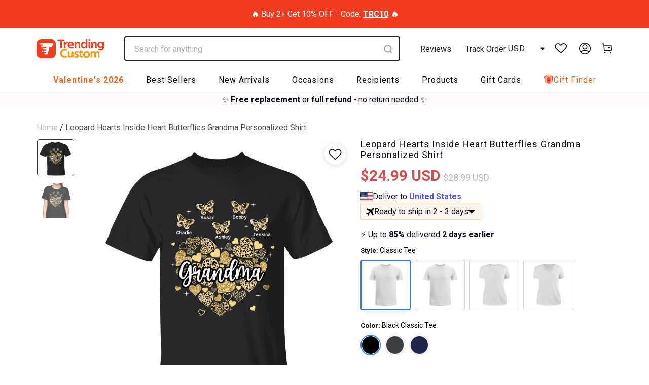

--- FILE ---
content_type: text/css
request_url: https://trendingcustom.com/cdn/shop/t/57/assets/product-shipping-info-v2.css?v=93971426308664941421745392529
body_size: -112
content:
.product-shipping-info-v2{display:flex;flex-direction:column;gap:8px;margin-bottom:16px}.product-shipping-info-v2 .location{display:flex;align-items:center;gap:8px;font-weight:500}.product-shipping-info-v2 .location a{font-weight:700;color:#5451f6}.location-popup{padding:40px 16px 32px;border-radius:8px;width:400px}.location-popup .location-form{margin-bottom:0}.location-popup label{text-transform:none;font-size:16px;line-height:24px}.location-popup .btn-submit-location{height:44px;border-radius:6px;width:100%;text-transform:none;margin-bottom:0;font-size:16px;letter-spacing:0}.product-shipping-info-v2 .shipping-info-template-v1{border:1px dashed #AAACAF;background-color:#fafafa;padding:11px 16px 9px 15px;border-radius:6px;font-size:16px;line-height:24px}.product-shipping-info-v2 .shipping-info-template-v1 .shipping-info-wrapper{display:flex;flex-direction:row;align-items:center;gap:13px}.product-shipping-info-v2 .shipping-info-template-v1 .icon{display:flex}.product-shipping-info-v2 .shipping-info-template-v1 .standard a{font-weight:700;color:#5451f6}.shipping-info-popup{max-width:535px;border-radius:6px;padding:16px}.shipping-info-popup .popup-header{margin-bottom:16px}.shipping-info-popup .title{font-size:18px;line-height:24px;font-weight:700;text-align:center}.shipping-info-template-v2 .shipping-info-trigger{display:inline-flex;align-items:center;gap:8px;border-radius:3px;border:1px solid #FBD1A5;background:#fcf5ee;padding:5px 12px 3px 10px;font-size:16px;line-height:24px;cursor:pointer}.product-shipping-info-v2 .product-cutoff{display:flex;flex-direction:column;gap:4px;background:#f2f2f7;border-radius:3px;padding:15px 11px 18px 16px;margin-top:8px}.product-shipping-info-v2 .product-cutoff .product-cutoff-title{font-size:16px;font-weight:600;line-height:24px}.product-shipping-info-v2 .product-cutoff .product-cutoff-info{font-size:15px;font-weight:400;line-height:24px;margin-block:0}.product-shipping-info-v2 .product-cutoff .product-cutoff-info span{font-weight:700}.timeline-explain-popup{background:#fff;border-radius:4px;padding:24px 16px;max-width:535px;font-family:Inter}.timeline-explain-popup .title{font-size:18px;line-height:24px;letter-spacing:0;display:flex;gap:4px;justify-content:center;align-items:center;margin-bottom:16px;font-weight:600}.timeline-explain-popup ul{padding-block:0;padding-left:24px;list-style:none;border-left:1px solid #FBD1A5;margin-left:16px}.timeline-explain-popup li{position:relative}.timeline-explain-popup li:before{content:"";display:block;width:32px;height:32px;box-sizing:border-box;border-radius:50%;border:8px solid #ffffff;background-color:#fbd1a5;position:absolute;left:-41px;top:-3px;z-index:2}.timeline-explain-popup li:last-child{margin-bottom:0}.timeline-explain-popup li:last-child:after{content:"";position:absolute;left:-41px;top:16px;width:32px;height:calc(100% - 16px);background-color:#fff;z-index:1}.timeline-explain-popup li span{font-weight:600}.timeline-explain-popup .popup-body p:last-child{margin-bottom:0;text-align:center;font-style:italic}
/*# sourceMappingURL=/cdn/shop/t/57/assets/product-shipping-info-v2.css.map?v=93971426308664941421745392529 */


--- FILE ---
content_type: application/javascript; charset=utf-8
request_url: https://searchanise-ef84.kxcdn.com/preload_data.4G6Z5P6y9Y.js
body_size: 9545
content:
window.Searchanise.preloadedSuggestions=['christmas ornaments','christmas gifts','christmas light box','fathers day gifts','fathers day','2 layer wooden plaque','custom christmas ornaments','ornaments personalized','grandparents and kids personalized','mothers day','for grandma','best friends','couples gift','family ornament','christmas family ornament','family canvas','mom and kids','couple ornament','grandma and grandkids ornament','family poster','mother daughter','dog mom','acrylic plaque','grandparents and kids ornament','gift for her','cat mom','memorial ornament','coffee mugs','mom and daughter','acrylic ornament','door mat','led night light','grandma ornament','christmas family','teacher gift personalized','family crossword art','valentines gift','you and me we got this','mothers day gift','anniversary for couple','graduation gift personalized','blankets personalized','cat dad','family with kids','cat ornament','dad and daughter','couple keychain','grandma shirt','besties ornament','christmas ornament','couple poster','key chains','dog ornament','mother and son','dog dad','baseball family','best friend\'s','sisters ornament','mugs personalized','grandpa ornament','baby first christmas ornament','t shirts','family christmas ornament','halloween personalize','mom and son','baseball ornament','pet memorial','father\'s day gifts','baby first christmas','grandma garden','teacher gift','music fridge magnet','friends christmas ornament','sisters forever','i am always with you','grandpa and grandkid ornament','i love you to the moon and back','moon phase','husband and wife','3d effect ornament','baseball dad','light box','grandma ornament with grandkids','pillow personalized','grandparents and grandkids ornament','dad and son','ornaments personalized family','grandma kids','personalized poster','wooden plaque','car ornament','grandma and grandpa and grandchildren','grandmas garden','grandma and granddaughter','dog mom shirt','you me and the dogs','plaque led night light','crossword family','brother and sister','cat mug','grandkids ornament','christmas ornaments family','personalized cat ornaments','cat doormat','wooden ornament','football family','y2k couple personalized','family keychain','besties forever','soccer personalized','boyfriend and girlfriend','picture personalized','father\'s day','brothers and sisters','christmas ornaments personalized','phone case','we got this','christmas ornament besties','retirement gift','football personalized','best friend','boy ornament','memorial keychain','step dad fathers day','best friends ornaments','3d effect','dad hats','gifts for dad','acrylic block plaque','mom and son ornament','single mom ornament','family ornament 2023','papa and grandkids','coffee cups','acrylic led night light','birth flower','tumbler personalized','night light','anniversary gift for husband','fire fighter','pets ornament','family ornaments','fathers day mugs','valentine couple','mom and daughter ornament','graduation gift','grandpa shirt','football dad','personalized ornaments','door mats','dog ornaments','for grandpa','grandma and grandson','cat dad shirt','first christmas ornament','pregnancy ornament','family ornaments personalized','camping couple','snowman family','dance girl ornament','dog memorial','couple ornaments personalized','cheer leading ornament','crossword puzzle','expecting parents','to my daughter','frame for poster','car hanger','custom photo','cat shirts','memorial ornaments','family christmas ornaments','key chain','graduation ornament','family doormat','snow globe','personalized canvas','baby ornament','fathers day shirt','fall season','football ornament','happy fathers day','mother\'s day','glass ornament','father’s day gift','grandma and grandkids','together since','basketball family','mother daughter ornament','cardinal memorial ornament','sweatshirt for grandma','acrylic block','bestie ornament','fishing dad','best dad ever','growing old together','im always with you','track and fields ornament','like mother like daughter','birthday gift','wedding gifts','desk name plate','led light','halloween grandma','family sitting back view','nana and grandkids','hoodie sweatshirt','missing piece','mothers day mugs personalized','family with pets','father day','great grandma','fathers day baseball','girl ornament','couples custom','always with you','grandpa and kids personalized','ceramic ornament','old couple','friends gift','mom and kids ornament','daddys team','cat mom shirt','fist bump','family crossword','you and me','best friend ornament','grandparents ornament','baseball card','sports ornament','frames for poster','grandma\'s garden','couple mug','personalized acrylic ornament','siblings personalized','personalized doormat','dad keychain','2024 family christmas ornament','garden flag','cheer leading','fridge magnet','soccer dad','babys first christmas ornament','long distance','dad gifts','fathers day gifts for dad','beach towel','our first christmas ornament','wall decor','baseball mom','father’s day','mother and daughter','memorial personalize','photo ornament','valentine\'s day','y2k couple','trading card','to my son','couple kissing','couple ornaments','mother\'s day poster','canvas family','lgbt couple','grandkids christmas ornament','name plate','name plate for desk','family tree','grandma sweatshirt personalized','fathers day hats','in memory of','soccer ornament','granddaughter personalized','acrylic keychain memorial','first christmas','step dad','custom christmas ornaments family','father and son','engagement ornament','nana personalized','kids ornament','couple christmas ornament','a girl and her dog','birth month flower','back to school','gifts for mom','dream team','dog doormat','best dad','volley ball','family forever','anniversary gifts','grandma and grandpa','dad mug','fishing ornament','new baby','puzzle piece family','dad shirt','volleyball personalized','can cooler','fathers day keychain','family of 3 christmas ornament','wedding ornament','basketball ornament','dog mug','cat shirt','scrabble family','my missing piece','circle ceramic ornament','mothers day with children','pillows couple','fathers day frame','dad and daughter ornament','sister acrylic','personalized acrylic keychain','cat ornaments','metal sign','work besties','grandma christmas ornament','new home ornament','personalized acrylic plaque','for dad','daddys dream team','2023 family ornament','policeman officer','personalized ornament','nurse ornament','cats ornament','2025 christmas ornament','picture frame','halloween shirt','acrylic led','you and me and the dogs','motorcycle couple','love you to the moon and back','doll couple','grandson ornament','husband birthday','father and daughter','personalized christmas ornaments','grandson and grandma','my order','basketball dad','christmas couple','family sitting','expecting family','police officer','welcome mat','ornaments personalized grandma','volleyball ornament','coffee mug','gifts for grandma','personalized light box','action figure','graduation for girl','friend ornament','pet ornament','halloween personalize grandma','canvas print','family christmas','sister mugs','dad ornament','cat christmas ornament','ornament christmas','fathers day giftsforgrandpa','i am always with you ornament','couples ornaments','grandparents and grandchildren','back view couple sitting beach landscape','aunt and niece','best friends plaque','hockey fathers day','grandmas garden love grows here','gift for dad','grandma shirts','memorial gifts','christmas shirt','block plaque','crossword poster','christmas cards','wallet personalized','dog mom ornament','new home','football team','family of 4 christmas ornament','best cat dad ever','cups personalized','grandparents kids ornament','gingerbread ornament','softball ornament','we are always with you','football mom','grandma plaque','2-layer wooden plaque','mom mug','dad and kids','mother day','sister ornament','camping family','wedding anniversary gift','couples gift anniversary','67 christmas ornament','girl ornaments','family ornament with pets','custom figure','crossword ornament','great grandma gifts','mom ornament','t shirt','christmas family ornament with pets','dad and son ornament','snowman light box','gifts for grandpa','friends personalized christmas ornament','cat mom mug','sun catcher','family beach','cheer ornament','pool sign personalized','beach couple','acrylic ornaments personalized','grandparents and kids','father day gift','grandpa gifts','daughter in law','3d ornament','dumpster fire','door sign','song qr','grandma’s garden','christmas tree','sisters acrylic','throw blankets','horse ornament','pet memorial ornament','family back view','coffee cups for mothers day','grandma ornaments','grandchildren ornament','growing old together ornament','back view','personalized shirt','cat dad mug','dance ornament','christmas memorial ornaments','gymnastics ornament','husband fathers day','gift for mom','pop pop','teacher ornament','wine glass','happy birthday','mom and son christmas ornament','daddy daughter','family mug','memorial ornaments personalized','tee shirt','fathers day led light','husband wife ornament','snowman family ornament','friends ornament','grandma grandpa kids ornament','grandma and grandpa with kids ornament','crossword art','keychains personalized','mom and dad and kids','granddaughter ornament','family pillow','family and dogs ornaments','led night light couple','custom flower printed led night light','mothers day gifts','first mom now grandma','angel ornament','teacher doormat','you me and the cats','grandma and grandson ornament','teen girl ornament','gifts for him','i love you to the moon and back grandma','cardinal ornament','girl ornaments personalized','dad poster','wood sign','papa shirt','christmas tree ornament','cat keychain','pregnancy announcement','standing wooden plaque','sibling ornament','track order','grandma hugging grandchild ornament','graduation gift him','family tree personalized','grandma and granddaughter ornament','our moon','truck ornament','basketball boy','office desk plaque','family of 5 ornaments','couple love','family led light','best cat mom ever','angel wings','fishing couple','door mat personalized','christmas ornaments grandma','dad baseball','football player','boy ornaments personalized','for grandma ornament','kid ornament','for him','keychain couple','grandma grandkid ornament','wooden keychain','nana ornament','cat mugs','horses personalized','wallet card','coffee mugs fathers day','classroom personalized','grandma grandkids','mother and son ornament','qr code','photo ornaments','grandpa ornament with kid','3d effect custom figure','family picture','puzzle piece couple','family canvas with kids','acrylic keychain','moon ornament','dance girl','dog dad ornament','single mom','expecting ornament','snow globe ornament','grandma christmas','custom ornaments','baseball player','phone call keychain','personalized christmas ornament','desktop plaque','halloween cat','soccer family','football ornament personalized','scrabble names','daddy and daughter','father\'s day gifts personalized','ornament grandparents grandkids','cat memorial','runner ornament','son and mom','heart ornament','mom gifts','french bulldog','couple with dog','couple keychains','mom shirt','personalized tumbler','cheerleader ornament','daughter in law mothers day','mom daughter','11 oz mug','besties mug','mom daughter ornament','grandma gifts','moms garden','cat pillow','family plaque','tree ornament','fathers day gift','dog christmas ornament','snowman grandparents and grandkids','dad gift','teacher sign','soccer mom','this is us','fathers day gifts for son','hat personalized dad','fishing dad from kids','mimi and grandkids','fathers day poster','great grandparents','watercolor photo','for her','golf father\'s day','mom dad and kids','couple plaque','to my husband','mom keychain','field hockey','grandparent ornament','personalized pets','family with dog','cat mom ornament','for mom','rug personalized','hockey personalized','cup personalized','action figure personalized','mom tumbler','hockey family','grandma grandkids ornament','the call i wish i could take','coworkers personalized','fire fighter dad','grandparents and grandkids','nana shirt','me and my dog','softball fathers day','hockey ornament','baseball fathers day','cartoon couple','gingerbread family','teacher personalized','soccer ornament personalized','couple personalized','6 7 christmas ornament personalized','2025 christmas family ornament','cute grandma grandkids ornament','human servant cat mug','husband and wife christmas ornament','we caught the best dad','grandpa ornament with kids','my order history','teacher shirt','kids ornaments','star map','music magnet','grandma hoodie','sisters mugs','dinosaur ornament','dog shirt','heart acrylic plaque','family night light','father daughter','the days you became our mom','mothers day mug','fire fighter ornament','travel ornament','couple with dogs','mom and daughters','cat mom t shirt','i will always be with you','dad keychain with kids','grandkids personalized','bestie mug','dad plaque','flower pot','fathers day mug','football personalized ornament','retired shirt','order history','new baby ornament','6 7 christmas ornament','birthday woman','grandma keychain','mother and son christmas ornament','dumpster fire ornament','grandma and grandpa ornament','remembrance keepsake','snowman family personalized','christmas couple ornament','christmas ornament grandma','cat ornament christmas','single dad ornament','grandmother grandchildren','beach family','bullet tumbler','to my daughter happy mothers day','personalized family ornaments','christmas mug','mother daughter mug','mother son','fathers day card','softball personalized','family christmas ornaments personalized','scrabble family names','mom shirts','besties plaque','dog ornament christmas','sweatshirt mom','gnome couple','great grandma personalized','mom led light','grandma mug','basketball dream team','for family','classic cap','pregnancy family','wall art','family portrait','nurse gifts','girl dad','best mom','birthday gift for husband','light box christmas','grandparents and kids personalized ornament','couple christmas','boy mom','fathers day football','car visor','man and dog ornament','tree ornaments','flag football','travel tumbler','snowman ornament','led night light with personalization','grandfather personalized','track ornament','siblings ornament','friends ornaments personalized','camping doormat','grandpa fathers day','personalized t-shirts','couples gift custom','christmas grandma and grandkid ornament','we got this back view couple','mom plaque','all ornaments','grandma tee shirt','dog poster','papa gifts','custom christmas ornaments kid','grandpa and grandkids ornament','pictures personalization','mom grandma','grandpa and grandkids','grandma and kids ornament','you me and the dog','mother and kids','discount code','fridge magnet favorite song','water bottle','dog memorial ornament','personalized acrylic block plaque','teen ornament','starry night','wedding anniversary','my favorite place','uncle personalized','pool sign','old couple ornament','keychain for dad','i am always with you poster','coworkers christmas ornament','sunflower personalized','children ornament','67 ornament personalized','horses and girl','puzzle piece','key holder','cats shirt','home decor','couples ornament','candle personalized','football card','office decor','grandkid ornament','family with kids and with pets','wrestler personalized','family poster with pet','sports personalized','son ornament','kids christmas ornament','grandma poster','car ornament couple','mom and daughter ornament personalized','swimming ornament','missing you','valentines gifts','boss gift','best mom ever','heart plaque','dad shirts','dog mom mug','family light up plaque','baby’s first christmas ornament','books personalized','dog dad shirt','granddaughter christmas ornament','dogs ornament','grandma tshirt','little girl christmas ornament','teacher poster','dancer girl ornament','personalized family and dogs','retirement shirt','3d effect couple','pumpkin grandma','mom poster','fathers day gifts cups','tee shirts','siblings christmas ornament','family sign','baseball ornaments','mothers day shirt','track and fields','golf ornament','dog keychain','gift box','happy mother day','snowman grandma','cat christmas','starry night custom birth moon','cat halloween','in memory','2023 christmas ornaments','family acrylic plaque','engaged ornament','mother’s day','shirts personalized','crossword puzzle art','work friends','family and pets ornament','dance mom','daughter personalized','personalized key chain','personalized led night light','dad hat','funny ornament','nana and grandkids personalized','biker couple','favorite place in the world couple','car visor clip','canvas couple','to the world you are a dad','grandpa keychain','valentines day','auntie shirt','dad and kids ornament','christmas ornaments grandparents','ugly sweater','daughter ornament','grandma blanket','mother\'s day gift','grandpa mug','camping sign','book lover','family canvas print','pregnancy couple','i love you to the moon and back ornament','magnet music','figure personalized acrylic','you me and the cat','cups for friends','visor clip','office personalized','teachers personalized','christmas doormat','papa plaque','fleece blanket','couple shirt','memorial christmas ornaments','gymnastics christmas ornament','blankets for','partners in crime','stocking christmas','my favorite place is next to you','mom and kids christmas','doll ornament','home sweet home','acrylic keychain phone call','to our son from parents','garden flags','basketball girl','mama personalized','grandma pillow','for sisters','dog mom sweatshirt','mugs family','name plaque','ceramic mug','family of 3','family with pets ornament','magnet with favorite song','first christmas married','fishing grandpa','christmas cat','hats personalized','ornament family','basketball mom','the day i met you','acrylic desk name plate','dad birthday','1st christmas ornament','son in law fathers day','personalized poster family','pet ornaments','grandma granddaughter ornament','christmas ornaments with couple and dog','softball family','poster frames','lake view couple','heaven memorial','grandmas garden canvas','memorial poster','ornament acrylic','pet portrait','grandma mom heart personalized shirt','gift for grandma','brother and brother','beach landscape','fathers day canvas','wrestler ornament','grandchildren grandparents ornament','to my mom','trading card style','couples christmas ornament','ornaments personalized family christmas','mom and dad','house ornament','gigi personalized','sympathy gift','riding partners for life','gift for him','music ornament personalized','family with kids ornament','new mom','love you to the moon grandparents','like mother like son','to my son from mom','cat dad ornament','fathers day hat','grandma shirt with grandkids','whiskey glass','paw prints','expecting parents ornament','ballet dance girl ornament','air force','mother and children','grandma sweatshirt','man and dog','halloween doormat','single mom with kids','personalized ornaments for family','moon and back ornament','gymnastics personalized','photo gifts','grandma kids ornament','family personalized','doormats with family','baby christmas ornament','dads dream team','cardinal memorial','annoying each other','sisters and brother','boy and dog ornament','dog lovers','fathers day plaque','cat doormat personalized','ballerina ornament','babys first christmas','wallet for man','in memory of personalized','kids ornaments personalized','sea glass','long distance ornament','butterflies memorial','halloween dog','welcome to our home personalized door','soccer girl','grandpa and grandma and kid ornament','fathers day gifts for grandpa','christmas family ornament 2025','friends mug','couple car ornament','acrylic name plate','personalized music fridge magnet','acrylic block led night light','couples together','mountain view','dad canvas','beach ornament','grandma halloween','sea glass ornament','christmas tree ornaments family','couple sitting','family shirt','christmas card','christmas personalized ornament','family of 8 ornaments','parents and child ornament','4th of july','couple led light','grandma light','volleyball girl','cheerleader girl','jewelry dish','cap personalized','rug mat personalized','birth month','daddy\'s team','couple ornament christmas','i am always with you family','personalized blankets','hats for dad','christmas ornaments couple','personalized mug','step mom','grandpa and grandson','memorial personalized','drive safe','mountain view couple','grandma with grandkids','camping ornament','loss of loved one','gamer dad','grandma grandpa grandkids ornament','auntie gifts','cross country','key rings','family personalized ornaments','christmas grandma','christmas ornaments family ornaments','mom sweatshirt','couple qr keychain','grandmother granddaughter','bestie cup','birth flowers','couple gifts','aunt ornament','back view couple sitting','wedding gift','mother son ornament','weightlifting ornament','dog christmas','mothers day mugs','family of 4','coffee mugs mothers day','baby\'s first christmas','sheriff deputy','best dad ever shirt','dog mom hoodie','water color','mom light','ball ornament','first fathers day','back view family','policeman ornament','in memory ornament','mother day gift','circle ornament','couple with dog christmas ornament','personalized family','doll family','daddys dream team football','coach ornament','family crossword artwork','dog and cat','daddys team fist bump','to my wife','best dog dad ever','father and daughter ornament','snowman family light up','i caught the best dad','christmas gift','son in law','hoodie grandma','grandma grandpa','mom son ornament','coach gifts','custom keychain','family wall art','you & me we got this','fall shirt','best cat dad','couple pillow','keychains in memorial','big sister','dog and cat ornament','mother\'s day shirts','best cat mom','color guard','grandma hoodie sweatshirt','family christmas personalized','softball girl','2025 family ornament','anniversary gift','soccer team fathers day','couple and dog','custom christmas ornament','beer glass','hero couple','dad football','father and son ornament','mugs dogs','new parents','blanket couple','toy box','baby christmas','hat personalized','mother and daughter ornament','couple beach','family crossword art poster','softball mom','mothers day for daughter','graduate ornament','2024 christmas ornament','poster couple','just married','cross country personalized','glass cups','mom key chains','hockey mom','doll couple sitting','floor mat','outdoor doormats','mother daughters','pregnancy ornament and family','christmas acrylic ornament','family christmas ornament 2023','couple wooden plaque','american flag','family puzzle','mom night light','volleyball player','brother and sister ornament','besties ornament acrylic','gnome ornament','boyfriend and girlfriend ornament','tennis ornament','music box','musical fridge magnet','baseball card fathers day','hugging grandma ornament','teen boy','ceramic ornament sister','grandparents ornaments','single person personalized ornament','baby ornament personalized','first christmas couple','you and me we got this poster','mothers day baseball','me and the dogs','grandpa shirts','couple and dog ornament','baseball ornament kid','couple back view','shaker ornament','funny couple','first home ornament','mother’s day gifts','fathers day grandpa','black family','teacher door sign','family and pets','remembrance ornament','girls ornament','couple doormat','father’s day gifts','grandpa light','grandma light box','mother daughter christmas ornament','cat tshirt','fathers day gifts baseball','personalized family poster','led candle','love being grandma','girl and cat ornament','grandpa gift','red truck','acrylic family christmas ornament','bear family','first christmas as a family of 3','first mother\'s day','mom and kids shirt','mom mugs','dad hat for father\'s','grandma grandpa ornament','christmas family ornament 2023','grandma ornaments personalized','grandpa grandma with kids ornament','six seven','family keychains','military personalized','best friends keychain','suncatcher ornament','pillows cats','in loving memory','our first christmas','christmas blanket','dog cat','coffee cup','fathers day baseball card','we love you to the moon and back','best friends tumbler','christmas ornaments dogs','crossword family names','book ornament','3d effect acrylic','army ornament','engagement gifts','to my daughter mug','grandpa and kids ornament','soul sisters','key chain for him','fathers day for grandpa','baseball family ornament','grandma led','to the world you are a mom','mommy light','upload photo','brothers ornament','adult family ornament','pictures of family','boyfriend gift','mother and daughters','man and woman','work plaque','christmas dog','grandpa and kids ornament personalized','this is us canvas','loss of pet','baseball ornament personalized','acrylic night light','family sitting back view retro vintage','kissing couple','girls trip','child ornament','gift box for custom ornament','dads team','graduation ornament 2025','personalized pillow','girl and dog','always with you ornament','family with dogs ornament','dads fathers day','grandma night light','mothers day gift for daughter','weightlifting christmas ornament','refrigerator magnet personalized','coffee mugs family','love you to the moon and back ornament','grandma and kids','grandpa christmas ornament','sports christmas ornament','baseball player ornament','race car ornament','wife and husband','acrylic led light','grandma and grandkid ornament','mimi shirt','sister gifts','couple night light','family and dog','cat and dog ornament','firefighter family','mom dad and kids ornament','christmas besties','married couple','kid ornaments','birthday man','girl and dog ornament','figure skating','swimmer ornament','poster family','grandma hugging','runner ornament girl','butterfly memorial','watercolor pet','son mugs','office sign','best friend\'s ornaments','baseball boy','dog ornaments personalized','mom and son plaque','christmas shirts','personalized door mat','bonus dad','grandpa and kids','new home ornaments personalized','best friends shirt','christmas plaque','memorial plaque','family memorial','fathers day fishing','sisters ornaments personalized','retired grandma','mom garden','light up','memory ornaments','mom blanket','grandpa hat','acrylic ornaments','wooden ornaments','dog dad mug','grandma garden poster','cat blanket','mom and sons','cooler tumbler','graduation gift personalized boy','construction ornament','3d ornaments','mom and kids keychain','grandma t shirt and grandkids','motorcycle personalized','soccer personalized ornament','dad cap','soccer boy','big family','dog portrait','baseball dad card','baseball poster','santa family','dog halloween','dance dad','couple light up','custom photo ornament','cheer leading ornament girl','ornament couple','engaged couple','hairdresser ornament','dad christmas ornament','best grandpa ever','back view couple','magnets with music','2-layered wooden plaque','family mugs','grandma grandson','christmas family ornaments','grandpa ornament with grandkids','dog pillow','granny shirt','grandparents christmas ornament','grandma christmas ornaments','dance ornament 3d','daddy team','whole family','dog dad t shirt','besties shirt','halloween family','our family','motorcycle ornament','couple led night light','artistic girl ornament','mom keychain with kids','ornaments personalized couple','single mom ornament 2023','3d family christmas ornaments','grandpa tee','brothers and sister','dog mom shirt personalized','class of 2025','co worker','dumpster fire response team','family ornament with dog','welcome doormat','family forever poster','fathers day basketball','senior graduation','christmas stocking','teacher plaque','valentines day couple','co workers','fishing shirt','lamp night light','mom son','our grandkids','anniversary for him','for grandma plaque','photo christmas ornament','first home','soccer team','for grandparents','for mom personalized gifts','family name','mom moon phase poster','sister blanket','sisters plaque','hockey dad','retirement men','angel baby','song keychain','school teacher','family crossword poster','doll family ornament','human servant','jewelry box','baby ornaments','truck driver','stained glass','cheerleading ornament','gamer personalized','grandma and grandchild ornament','father\'s day gift','cats mug','key chain couple','best friends mug','soccer girl ornament','couple led','gifts for grandparents','pet lovers','cat ornament personalized','wooden sign','cat hoodie','refrigerator magnet','backpack personalized','personalized canvas family','highland cow','grandma doormat','cow ornament','daddy keychain','candle holder','brother and sisters','dad mugs','dog blanket','personalized keychain','pop pop shirt','same sex couple','cancel order','coffee mugs for couple','pet poster','cat mom hoodie','bestie blanket','siblings forever','father\'s day shirt','best friend mug','mommy and kids','together since ornament','house warming','doll couple kissing','family of 6 ornaments christmas','personalized picture','construction man','glass can','led light box','classroom doormat','phone cases','memorial canvas','key chain always with you','personalized 2-layer wooden plaque','sports card','stand for acrylic plaque','personalized dog ornaments','name ornament','grandma and 2 grandkid','song magnet','cat and dog','golf gifts','girl and her dog','family blanket','musical magnets with song','grandfather shirt','cat poster','dad fist bump','best friends ornaments personalized','pet mug','friends ornaments','dad daughter','fall family','grandma snowman','grandma\'s garden love grows here','meowy christmas','were always with you','dad soccer','best grandma ever','frame light box','memorial shirt','like father like daughter','grandpa fishing','tote bag','fishing ornament personalized','old couple growing old together','pool signs','school ornament','you me and the dogs canvas','grandma garden led','family wooden plaque','firefighter couple','cat tumbler','customized christmas ornament','step dad fathers day gifts','little girl ornament','mama bear','photo poster','father daughter gift','for grandma led night','grandma gifts personalized','bird nerd','1st christmas','cats and dogs','halloween couple','dad baseball card','graduation cap topper','personalized hoodies','great grandpa','christmas sweatshirt','best team ever','baby newborn','thank you gifts','3d couple','gifts for daughter','flag football personalized','i love you','grandparent ornament with grandkids','american football','mommy and son','fathers day gifts daddy s team','daughter mothers day gifts','doll couple christmas ornament','grandma gift','grandpa poster','pajamas set','missing piece to my heart','daddys dream team baseball','girlfriend birthday','10 person family','christmas ornaments family 3','for daughter','grandpa baseball','work ornament','family names crossword puzzle','nana’s garden','to the moon and back christmas ornament','acrylic plaque you and me','sisters ornament christmas','family photo','all christmas ornaments','girl christmas ornament','mom moon','dance girl ornament personalized','dad led','mug for dad','merry christmas','caught the best dad','beat friends','sport ornament','family gift','the only thing better','i am always with you plaque','ornaments grandparents','cat lovers','family of 4 ornament','4 in 1 can cooler','navy serviceman','picture ornament','grandmas garden mat','boy christmas ornament','married christmas ornament','dad night light','personalized sweatshirt','professional grandma','christmas cards cats','birth month flowers','ornament grandma','group ornament','son birthday','you are my sunshine','mom and kid','brothers and sisters forever','couple on beach','mom christmas ornament','grandma personalized shirt','pet pillows','personalized dad gifts','christmas pillow','grandma‘s garden','mommy and daughter','christmas ornaments sisters','mothers and daughters','i\'m always with you','dad cup','fathers day cup','grandma with grandkids ornament','husband gifts','mother mug','night light family','fall grandma shirt','lost loved one','led night','family personalized poster','dad acrylic','mom baseball','personalized gifts','cat sweatshirt personalized','anniversary ornaments','acrylic christmas ornament','grandparents grandkids crossed legs sitting personalized acrylic ornament christmas gift for granddaughter grandson','crossword mug','christmas ornaments memorial','bestie tumbler','fields hockey','truck ornament personalized','couple frame','ice hockey','farm couple','metal wallet card','mother\'s day mug','welcome mats','patio signs','teen and grandma','dinosaur family','ski ornament','to mom from daughter','dog mugs','single parent ornament','karate boy','hockey card','teen boy ornament','kids personalized christmas ornament','t shirts grandma','christmas mugs','to the moon and back','anniversary gift for couple gift for him gift for her','mom and grandma','papa keychain','couples keychain','personalized shirts','son fathers day from mom','cards christmas','mothers day keychain','love grows here','dachshund christmas','crossword canvas','the day you became our mom','camping flag','christmas ornaments graduation','grandma grandson ornament','christmas cat ornament','grandparents doormat','wood ornament','round family christmas ornaments','family acrylic','basketball boy ornament','dancer ornament','basketball card','family led','the days you became our dad','boy and dog','greeting card','gingerbread family ornament','cardinal ornaments','gifts for men','race car','family of 7','grandma led night light','couples gift ornament','cat garden flag','family with dogs','grandma witch','fathers day soccer','calendar anniversary','coffee cups father’s day','dream team football','grandma sweatshirts','mothers day poster','retirement mug','cheer leader','cat christmas ornaments','for son','grandma christmas shirt','mother\'s day plaque','for grandma shirt','music ornament','custom t shirts','grandparents grandkid ornament','mom i love you to the moon','the family','family acrylic christmas ornament','fathers day cups','custom canvas','swimming girl','gymnastic girl','baseball family card','cheer mom','grandparents and personalized ornaments','always with you keychain','mothers day gifts personalized','sister ornaments','couples poster','daddy dream team','custom family','horses personalized ornament','cat door mat','engagement christmas ornament','large family','to my son mug','mom led','family of 5','i love you more','boyfriend girlfriend/wife','mom and children','first christmas baby','for couples','christmas canvas','moms garden grows here','motorcycle family','ginger bread','drink tumbler','wine tumbler','gifts for husband','mom grandma great grandma','cat sweatshirt','mom’s garden','mother in law','gift for daughter','cat pillows','cups for couple','grandkids shirt','miles apart','grand kids','cousin ornament','nurse shirt','big family ornament','christmas couple personalized ornament','grandma and grandpa with grandkids','welcome sign','dirt bike','3 best friends','father son','grandpa ornaments','grandma halloween shirt','bride and groom','softball ornament personalized','football dad card','wife birthday','key chain for dad','grandfather ornament','baby\'s first christmas ornament','grandpa and granddaughter','photo keychain','family forever beach','sisters mug','one person ornament','christmas poster','metal keychain','moon and back christmas ornament','grandparents ornament with grandkids','personalized blanket','pop pop father day','band ornament','a girl and her dog ornament','halloween mug','love you to the moon','fathers day from daughter','grandpa grandkids ornament','life is better with grandkids','wood plaque','papa ornament','grandpa t shirt','retro vintage family sitting on a beach','plaque led night light grandma','mom hoodie','grandma and kids personalized','track and field ornament','softball dad','couple kissing keychain','expecting mom','memorial blanket','acrylic ornament family','to our daughter from parents','3d christmas ornaments','ice skater','class of 2026','gift for mother','dad tshirt','papa shirt personalized','policeman officer desk','woman and dog','large family christmas ornament','dad and son custom','pregnant ornament','big sister ornament','xmas ornaments','sister mug','scrabble names poster','acrylic christmas family ornament','you and me and the dog','acrylic keychain i will always be with you','fathers day for son','to my granddaughter','acrylic family','just a girl who loves her cats','mothers day moon','caps personalized','firefighter ornament','dog mat','aunt niece','dog fall','sexy couple','little boy ornament','grandma pumpkin','dad basketball','uncle and kids','mom and dad and kids ornament','pet christmas ornament','bestie mugs','name night light','christmas cards personalized','good morning human servant','deputy sheriff','cutting board','santa ornament','family gifts','fishing family','family puzzle crossword','dad dog','ballerina dancer','rv camping','daddy son','christmas stockings','christmas ornaments baseball','lgbt with family','personalized acrylic','best friends ornament','dog and cat family','kids christmas ornaments','daughter birthday','new baby christmas ornament','couple hugging kissing','couple christmas ornaments','paw paw','mothers day canvas','besties forever ornament','moon phase poster','family light','long distance family','couple car hanger','friend mug','christmas in heaven','custom blanket','orders history','desk plaque','grandkids make life grand','runner ornament boy','dancer girl ornament personalized','grandpa christmas','mom to grandmother','football player ornament','son christmas ornament','custom ornament','christmas ornaments kids','gamer son','pets and family ornaments','gothic family','im always with you ornament','christmas cats','daddy’s dream team','grandpa fathers day custom','dad fishing','dad and dog','grandma canvas','grandma’s flower garden','couple kiss','christmas ornaments personalized kids','wood ornaments personalized','christmas dogs','7 person family','gifts for dad fathers day','dad gifts fathers day','gift for friends','car hanging acrylic ornament','dad team','glass ornaments personalized','pet memorial personalized','hockey ornament personalized','girl personalized ornament','single mom ornament christmas','great grandparents personalized','globe ornament','personalized mats','coworker ornament','for boyfriend','besties christmas','mothers day daughter','just married ornament','wings on person','cheer leading ornament personalized','starry night the day you became mom','dad fathers day','growing old together since','grand daughter','dog photo','im not retired im professional grandma','house warming gift','personalized snow globe','twins pregnancy','hugging ornament','mom and daughter personalized','we caught the best mom','besties ornaments personalized','picture frames','water bottles','teacher ornament personalized','grandma grandpa grandchild','army dad','couple light box','grandpa tshirt','grandmas garden poster','dad and daughters','pumpkin shirt','personalized poster couple','soccer player','animal ornament','we got this personalized','hold couple','grandparents kids personalized ornament','family christmas ornament 2024'];

--- FILE ---
content_type: image/svg+xml
request_url: https://trendingcustom.com/cdn/shop/t/57/assets/applepay.svg?v=28520863370749705221684321065
body_size: 690
content:
<svg width="42" height="21" viewBox="0 0 42 21" fill="none" xmlns="http://www.w3.org/2000/svg">
<path d="M12.9526 5.87577C12.7948 6.02024 12.6371 6.15815 12.4859 6.30919C11.9404 6.82797 11.5263 7.42556 11.3817 8.17419C11.1846 9.21176 11.3949 10.164 12.0258 11.0177C12.3413 11.4445 12.7159 11.7991 13.2155 12.0027C13.2746 12.029 13.3338 12.0487 13.4061 12.0749C13.3403 12.2522 13.2812 12.423 13.2155 12.5937C12.808 13.5787 12.2822 14.4915 11.5592 15.2796C11.4277 15.424 11.27 15.5619 11.1188 15.6867C10.593 16.1136 10.0015 16.2777 9.33113 16.0807C8.99593 15.9822 8.66731 15.8772 8.33869 15.7721C7.99692 15.667 7.65515 15.5816 7.29367 15.5751C6.84674 15.5619 6.43925 15.6999 6.02518 15.8509C5.7097 15.9691 5.4008 16.0873 5.07875 16.1595C4.57267 16.2777 4.1126 16.1267 3.69196 15.8378C3.26475 15.5488 2.92955 15.1745 2.64037 14.7608C1.91082 13.7166 1.35216 12.5937 1.0104 11.3657C0.708063 10.2756 0.622621 9.16579 0.793505 8.04285C0.944671 7.05125 1.31273 6.15815 2.00941 5.42266C2.73238 4.6609 3.61966 4.34569 4.66468 4.44419C5.18391 4.49672 5.67684 4.64776 6.17635 4.79223C6.38667 4.85134 6.59699 4.8973 6.8073 4.94984C7.10964 5.02864 7.4054 4.98924 7.69459 4.90387C8.10208 4.78567 8.50957 4.64776 8.91706 4.52956C9.52173 4.35225 10.1395 4.29972 10.7639 4.41792C11.5723 4.57553 12.2164 5.00894 12.7488 5.61966C12.8145 5.69847 12.8803 5.7707 12.946 5.8495C12.946 5.85607 12.946 5.86264 12.9526 5.87577Z" fill="#000100"/>
<path d="M9.9093 0.891602C9.91587 1.06891 9.94216 1.23965 9.92902 1.40382C9.86329 2.30348 9.51495 3.07838 8.89057 3.7285C8.60795 4.02401 8.29905 4.28012 7.91784 4.43116C7.58922 4.5625 7.24745 4.58877 6.89911 4.61503C6.89254 4.61503 6.88597 4.60847 6.87939 4.60847C6.93197 2.599 7.94413 1.29875 9.9093 0.891602Z" fill="#000100"/>
<path d="M17.2766 3.28079C18.0784 3.14945 19.13 3.03125 20.4708 3.03125C22.1139 3.03125 23.3167 3.41213 24.0857 4.10165C24.7955 4.71238 25.2161 5.65144 25.2161 6.79408C25.2161 7.95642 24.8744 8.87579 24.2237 9.54561C23.343 10.4847 21.9102 10.9575 20.2868 10.9575C19.7873 10.9575 19.3338 10.9378 18.946 10.8459V16.0009H17.2832V3.28079H17.2766ZM18.9394 9.48651C19.3009 9.58502 19.761 9.61785 20.3131 9.61785C22.3177 9.61785 23.5467 8.64595 23.5467 6.86632C23.5467 5.16549 22.344 4.34463 20.5037 4.34463C19.7741 4.34463 19.2221 4.40373 18.9329 4.47597V9.48651H18.9394Z" fill="#000100"/>
<path d="M31.2111 16.0017L31.0796 14.8394H31.0204C30.5012 15.5683 29.5088 16.2119 28.1877 16.2119C26.3146 16.2119 25.355 14.8919 25.355 13.5589C25.355 11.3261 27.3464 10.0981 30.9153 10.1178V9.92736C30.9153 9.1656 30.705 7.78655 28.8121 7.78655C27.9511 7.78655 27.0507 8.0558 26.4 8.47608L26.0188 7.36627C26.7812 6.86719 27.892 6.54541 29.0619 6.54541C31.8946 6.54541 32.5781 8.47608 32.5781 10.3279V13.7887C32.5781 14.5899 32.6176 15.3713 32.7293 16.0017H31.2111ZM30.9679 11.2867C29.1341 11.2473 27.0507 11.5757 27.0507 13.3684C27.0507 14.4585 27.7802 14.9707 28.6346 14.9707C29.8374 14.9707 30.6064 14.209 30.8693 13.421C30.9284 13.2502 30.9679 13.0598 30.9679 12.889V11.2867Z" fill="#000100"/>
<path d="M34.8254 6.75586L36.8497 12.2195C37.0601 12.8302 37.2901 13.5592 37.4413 14.1108H37.4807C37.6516 13.5592 37.8422 12.8499 38.0722 12.1801L39.9059 6.75586H41.6871L39.1632 13.349C37.9605 16.5208 37.1389 18.1429 35.9887 19.1345C35.1672 19.8634 34.3456 20.1458 33.925 20.2246L33.5044 18.8127C33.925 18.6814 34.4771 18.4121 34.9766 17.9918C35.4367 17.6306 36.0085 16.9805 36.3897 16.1203C36.4685 15.9495 36.5211 15.8116 36.5211 15.7197C36.5211 15.6277 36.4817 15.4898 36.4094 15.2797L32.9917 6.75586H34.8254Z" fill="#000100"/>
</svg>


--- FILE ---
content_type: text/javascript; charset=utf-8
request_url: https://trendingcustom.com/products/leopardheartsinsideheartbutterfliesgrandma-672195.js
body_size: 3127
content:
{"id":7626365042930,"title":"Leopard Hearts Inside Heart Butterflies Grandma Personalized Shirt","handle":"leopardheartsinsideheartbutterfliesgrandma-672195","description":"\u003ch3\u003e\u003cspan style=\"color: #ff2a00;\"\u003e\u003cstrong\u003eSee Hoodie \u0026amp; Sweatshirt \u003cspan style=\"text-decoration: underline;\"\u003e\u003cspan style=\"color: #2b00ff;\"\u003e\u003ca href=\"https:\/\/trendingcustom.com\/products\/leopardheartsinsideheartbutterfliesgrandmahdsw-672195\" style=\"color: #2b00ff; text-decoration: underline;\" target=\"_blank\"\u003eHERE\u003c\/a\u003e\u003c\/span\u003e\u003c\/span\u003e\u003c\/strong\u003e\u003c\/span\u003e\u003c\/h3\u003e\n\u003cp\u003e\u003cspan style=\"font-weight: 400;\"\u003eIt’s not easy to satisfy everyone when it comes to apparel, especially when choosing one as a gift - unless you opt for our personalized apparel. A personalized shirt is a perfect gift for all occasions and makes your loved one feel even more special. \u003c\/span\u003e\u003c\/p\u003e\n\u003cp\u003e\u003cstrong\u003eProduct details:\u003c\/strong\u003e\u003c\/p\u003e\n\u003cul\u003e\n\u003cli style=\"font-weight: 400;\"\u003e\u003cspan style=\"font-weight: 400;\"\u003e100% cotton (99% for ash\/grey colors, 50% for hoodie)\u003c\/span\u003e\u003c\/li\u003e\n\u003cli style=\"font-weight: 400;\"\u003e\u003cspan style=\"font-weight: 400;\"\u003eDecoration type: DTG Printing\u003c\/span\u003e\u003c\/li\u003e\n\u003c\/ul\u003e\n\u003cp\u003e\u003cstrong\u003ePersonalization:\u003c\/strong\u003e\u003c\/p\u003e\n\u003cul\u003e\n\u003cli style=\"font-weight: 400;\"\u003e\u003cspan style=\"font-weight: 400;\"\u003ePlease fill in the required fields and carefully double-check the spelling\u003c\/span\u003e\u003c\/li\u003e\n\u003cli style=\"font-weight: 400;\"\u003e\u003cspan style=\"font-weight: 400;\"\u003eTo ensure the best looking, please use standard English only and exclude special characters\u003c\/span\u003e\u003c\/li\u003e\n\u003cli style=\"font-weight: 400;\"\u003e\u003cspan style=\"font-weight: 400;\"\u003eThe last step, click “Preview Your Personalization” to get a glimpse of the wonderful creation you've made\u003c\/span\u003e\u003c\/li\u003e\n\u003c\/ul\u003e\n\u003cp\u003e\u003cspan style=\"font-weight: 400;\"\u003eLet’s create your own shirt and click “Add To Cart” NOW to get one!\u003c\/span\u003e\u003c\/p\u003e","published_at":"2022-04-13T02:37:13-07:00","created_at":"2022-04-13T02:37:13-07:00","vendor":"Trending Custom","type":"T-Shirt","tags":["07\/04\/2022","22040671126","customily","dreamship","Family – Grandparents","gifts for mom","giftsforgrandma","giftsforgrandparents","grandmaing","hide vlt 0102","judge","Leopard Hearts Inside Heart Butterflies Grandma Personalized Shirt","mother's day","Personalized","shirt","us-shipping"],"price":2499,"price_min":2499,"price_max":3199,"available":true,"price_varies":true,"compare_at_price":2899,"compare_at_price_min":2899,"compare_at_price_max":3599,"compare_at_price_varies":true,"variants":[{"id":42955854020850,"title":"Classic Tee \/ Black Classic Tee \/ S","option1":"Classic Tee","option2":"Black Classic Tee","option3":"S","sku":"TS-BS-F-S-Black-22040671126","requires_shipping":true,"taxable":true,"featured_image":{"id":37211031109874,"product_id":7626365042930,"position":1,"created_at":"2022-04-13T02:37:13-07:00","updated_at":"2022-04-13T02:37:22-07:00","alt":null,"width":800,"height":800,"src":"https:\/\/cdn.shopify.com\/s\/files\/1\/0638\/0811\/0834\/products\/dc5aa1c8-577d-41e2-b09c-90740d2a5bc7.jpg?v=1649842642","variant_ids":[42955854020850,42955854053618,42955854086386,42955854119154,42955854151922,42955854184690,42955854217458,42955854250226,42955854282994,42955854315762,42955854348530,42955854381298,42955854414066,42955854446834,42955854479602,42955854512370,42955854545138,42955854577906,42955854610674,42955854643442,42955854676210,42955854708978,42955854741746,42955854774514,42955854807282,42955854840050,42955854872818,42955854905586,42955854938354,42955854971122,42955855003890,42955855036658,42955855069426,42955855102194,42955855134962,42955855167730,42955855200498,42955855233266,42955855266034,42955855298802,42955855331570,42955855364338,42955855397106,42955855429874,42955855462642,42955855495410,42955855528178,42955855560946,42955855593714,42955855626482,42955855659250,42955855692018,42955855724786,42955855757554,42955855790322,42955855823090,42955855855858,42955855888626,42955855921394,42955855954162,42955855986930,42955856019698,42955856052466,42955856085234,42955856118002,42955856150770,42955856183538,42955856216306,42955856249074,42955856281842,42955856314610]},"available":true,"name":"Leopard Hearts Inside Heart Butterflies Grandma Personalized Shirt - Classic Tee \/ Black Classic Tee \/ S","public_title":"Classic Tee \/ Black Classic Tee \/ S","options":["Classic Tee","Black Classic Tee","S"],"price":2499,"weight":0,"compare_at_price":2899,"inventory_management":null,"barcode":null,"featured_media":{"alt":null,"id":29773846380786,"position":1,"preview_image":{"aspect_ratio":1.0,"height":800,"width":800,"src":"https:\/\/cdn.shopify.com\/s\/files\/1\/0638\/0811\/0834\/products\/dc5aa1c8-577d-41e2-b09c-90740d2a5bc7.jpg?v=1649842642"}},"quantity_rule":{"min":1,"max":null,"increment":1},"quantity_price_breaks":[],"requires_selling_plan":false,"selling_plan_allocations":[]},{"id":42955854053618,"title":"Classic Tee \/ Black Classic Tee \/ M","option1":"Classic Tee","option2":"Black Classic Tee","option3":"M","sku":"TS-BS-F-M-Black-22040671126","requires_shipping":true,"taxable":true,"featured_image":{"id":37211031109874,"product_id":7626365042930,"position":1,"created_at":"2022-04-13T02:37:13-07:00","updated_at":"2022-04-13T02:37:22-07:00","alt":null,"width":800,"height":800,"src":"https:\/\/cdn.shopify.com\/s\/files\/1\/0638\/0811\/0834\/products\/dc5aa1c8-577d-41e2-b09c-90740d2a5bc7.jpg?v=1649842642","variant_ids":[42955854020850,42955854053618,42955854086386,42955854119154,42955854151922,42955854184690,42955854217458,42955854250226,42955854282994,42955854315762,42955854348530,42955854381298,42955854414066,42955854446834,42955854479602,42955854512370,42955854545138,42955854577906,42955854610674,42955854643442,42955854676210,42955854708978,42955854741746,42955854774514,42955854807282,42955854840050,42955854872818,42955854905586,42955854938354,42955854971122,42955855003890,42955855036658,42955855069426,42955855102194,42955855134962,42955855167730,42955855200498,42955855233266,42955855266034,42955855298802,42955855331570,42955855364338,42955855397106,42955855429874,42955855462642,42955855495410,42955855528178,42955855560946,42955855593714,42955855626482,42955855659250,42955855692018,42955855724786,42955855757554,42955855790322,42955855823090,42955855855858,42955855888626,42955855921394,42955855954162,42955855986930,42955856019698,42955856052466,42955856085234,42955856118002,42955856150770,42955856183538,42955856216306,42955856249074,42955856281842,42955856314610]},"available":true,"name":"Leopard Hearts Inside Heart Butterflies Grandma Personalized Shirt - Classic Tee \/ Black Classic Tee \/ M","public_title":"Classic Tee \/ Black Classic Tee \/ M","options":["Classic Tee","Black Classic Tee","M"],"price":2499,"weight":0,"compare_at_price":2899,"inventory_management":null,"barcode":null,"featured_media":{"alt":null,"id":29773846380786,"position":1,"preview_image":{"aspect_ratio":1.0,"height":800,"width":800,"src":"https:\/\/cdn.shopify.com\/s\/files\/1\/0638\/0811\/0834\/products\/dc5aa1c8-577d-41e2-b09c-90740d2a5bc7.jpg?v=1649842642"}},"quantity_rule":{"min":1,"max":null,"increment":1},"quantity_price_breaks":[],"requires_selling_plan":false,"selling_plan_allocations":[]},{"id":42955854086386,"title":"Classic Tee \/ Black Classic Tee \/ L","option1":"Classic Tee","option2":"Black Classic Tee","option3":"L","sku":"TS-BS-F-L-Black-22040671126","requires_shipping":true,"taxable":true,"featured_image":{"id":37211031109874,"product_id":7626365042930,"position":1,"created_at":"2022-04-13T02:37:13-07:00","updated_at":"2022-04-13T02:37:22-07:00","alt":null,"width":800,"height":800,"src":"https:\/\/cdn.shopify.com\/s\/files\/1\/0638\/0811\/0834\/products\/dc5aa1c8-577d-41e2-b09c-90740d2a5bc7.jpg?v=1649842642","variant_ids":[42955854020850,42955854053618,42955854086386,42955854119154,42955854151922,42955854184690,42955854217458,42955854250226,42955854282994,42955854315762,42955854348530,42955854381298,42955854414066,42955854446834,42955854479602,42955854512370,42955854545138,42955854577906,42955854610674,42955854643442,42955854676210,42955854708978,42955854741746,42955854774514,42955854807282,42955854840050,42955854872818,42955854905586,42955854938354,42955854971122,42955855003890,42955855036658,42955855069426,42955855102194,42955855134962,42955855167730,42955855200498,42955855233266,42955855266034,42955855298802,42955855331570,42955855364338,42955855397106,42955855429874,42955855462642,42955855495410,42955855528178,42955855560946,42955855593714,42955855626482,42955855659250,42955855692018,42955855724786,42955855757554,42955855790322,42955855823090,42955855855858,42955855888626,42955855921394,42955855954162,42955855986930,42955856019698,42955856052466,42955856085234,42955856118002,42955856150770,42955856183538,42955856216306,42955856249074,42955856281842,42955856314610]},"available":true,"name":"Leopard Hearts Inside Heart Butterflies Grandma Personalized Shirt - Classic Tee \/ Black Classic Tee \/ L","public_title":"Classic Tee \/ Black Classic Tee \/ L","options":["Classic Tee","Black Classic Tee","L"],"price":2599,"weight":0,"compare_at_price":2999,"inventory_management":null,"barcode":null,"featured_media":{"alt":null,"id":29773846380786,"position":1,"preview_image":{"aspect_ratio":1.0,"height":800,"width":800,"src":"https:\/\/cdn.shopify.com\/s\/files\/1\/0638\/0811\/0834\/products\/dc5aa1c8-577d-41e2-b09c-90740d2a5bc7.jpg?v=1649842642"}},"quantity_rule":{"min":1,"max":null,"increment":1},"quantity_price_breaks":[],"requires_selling_plan":false,"selling_plan_allocations":[]},{"id":42955854119154,"title":"Classic Tee \/ Black Classic Tee \/ XL","option1":"Classic Tee","option2":"Black Classic Tee","option3":"XL","sku":"TS-BS-F-XL-Black-22040671126","requires_shipping":true,"taxable":true,"featured_image":{"id":37211031109874,"product_id":7626365042930,"position":1,"created_at":"2022-04-13T02:37:13-07:00","updated_at":"2022-04-13T02:37:22-07:00","alt":null,"width":800,"height":800,"src":"https:\/\/cdn.shopify.com\/s\/files\/1\/0638\/0811\/0834\/products\/dc5aa1c8-577d-41e2-b09c-90740d2a5bc7.jpg?v=1649842642","variant_ids":[42955854020850,42955854053618,42955854086386,42955854119154,42955854151922,42955854184690,42955854217458,42955854250226,42955854282994,42955854315762,42955854348530,42955854381298,42955854414066,42955854446834,42955854479602,42955854512370,42955854545138,42955854577906,42955854610674,42955854643442,42955854676210,42955854708978,42955854741746,42955854774514,42955854807282,42955854840050,42955854872818,42955854905586,42955854938354,42955854971122,42955855003890,42955855036658,42955855069426,42955855102194,42955855134962,42955855167730,42955855200498,42955855233266,42955855266034,42955855298802,42955855331570,42955855364338,42955855397106,42955855429874,42955855462642,42955855495410,42955855528178,42955855560946,42955855593714,42955855626482,42955855659250,42955855692018,42955855724786,42955855757554,42955855790322,42955855823090,42955855855858,42955855888626,42955855921394,42955855954162,42955855986930,42955856019698,42955856052466,42955856085234,42955856118002,42955856150770,42955856183538,42955856216306,42955856249074,42955856281842,42955856314610]},"available":true,"name":"Leopard Hearts Inside Heart Butterflies Grandma Personalized Shirt - Classic Tee \/ Black Classic Tee \/ XL","public_title":"Classic Tee \/ Black Classic Tee \/ XL","options":["Classic Tee","Black Classic Tee","XL"],"price":2699,"weight":0,"compare_at_price":3099,"inventory_management":null,"barcode":null,"featured_media":{"alt":null,"id":29773846380786,"position":1,"preview_image":{"aspect_ratio":1.0,"height":800,"width":800,"src":"https:\/\/cdn.shopify.com\/s\/files\/1\/0638\/0811\/0834\/products\/dc5aa1c8-577d-41e2-b09c-90740d2a5bc7.jpg?v=1649842642"}},"quantity_rule":{"min":1,"max":null,"increment":1},"quantity_price_breaks":[],"requires_selling_plan":false,"selling_plan_allocations":[]},{"id":42955854151922,"title":"Classic Tee \/ Black Classic Tee \/ 2XL","option1":"Classic Tee","option2":"Black Classic Tee","option3":"2XL","sku":"TS-BS-F-2XL-Black-22040671126","requires_shipping":true,"taxable":true,"featured_image":{"id":37211031109874,"product_id":7626365042930,"position":1,"created_at":"2022-04-13T02:37:13-07:00","updated_at":"2022-04-13T02:37:22-07:00","alt":null,"width":800,"height":800,"src":"https:\/\/cdn.shopify.com\/s\/files\/1\/0638\/0811\/0834\/products\/dc5aa1c8-577d-41e2-b09c-90740d2a5bc7.jpg?v=1649842642","variant_ids":[42955854020850,42955854053618,42955854086386,42955854119154,42955854151922,42955854184690,42955854217458,42955854250226,42955854282994,42955854315762,42955854348530,42955854381298,42955854414066,42955854446834,42955854479602,42955854512370,42955854545138,42955854577906,42955854610674,42955854643442,42955854676210,42955854708978,42955854741746,42955854774514,42955854807282,42955854840050,42955854872818,42955854905586,42955854938354,42955854971122,42955855003890,42955855036658,42955855069426,42955855102194,42955855134962,42955855167730,42955855200498,42955855233266,42955855266034,42955855298802,42955855331570,42955855364338,42955855397106,42955855429874,42955855462642,42955855495410,42955855528178,42955855560946,42955855593714,42955855626482,42955855659250,42955855692018,42955855724786,42955855757554,42955855790322,42955855823090,42955855855858,42955855888626,42955855921394,42955855954162,42955855986930,42955856019698,42955856052466,42955856085234,42955856118002,42955856150770,42955856183538,42955856216306,42955856249074,42955856281842,42955856314610]},"available":true,"name":"Leopard Hearts Inside Heart Butterflies Grandma Personalized Shirt - Classic Tee \/ Black Classic Tee \/ 2XL","public_title":"Classic Tee \/ Black Classic Tee \/ 2XL","options":["Classic Tee","Black Classic Tee","2XL"],"price":2799,"weight":0,"compare_at_price":3199,"inventory_management":null,"barcode":null,"featured_media":{"alt":null,"id":29773846380786,"position":1,"preview_image":{"aspect_ratio":1.0,"height":800,"width":800,"src":"https:\/\/cdn.shopify.com\/s\/files\/1\/0638\/0811\/0834\/products\/dc5aa1c8-577d-41e2-b09c-90740d2a5bc7.jpg?v=1649842642"}},"quantity_rule":{"min":1,"max":null,"increment":1},"quantity_price_breaks":[],"requires_selling_plan":false,"selling_plan_allocations":[]},{"id":42955854184690,"title":"Classic Tee \/ Black Classic Tee \/ 3XL","option1":"Classic Tee","option2":"Black Classic Tee","option3":"3XL","sku":"TS-BS-F-3XL-Black-22040671126","requires_shipping":true,"taxable":true,"featured_image":{"id":37211031109874,"product_id":7626365042930,"position":1,"created_at":"2022-04-13T02:37:13-07:00","updated_at":"2022-04-13T02:37:22-07:00","alt":null,"width":800,"height":800,"src":"https:\/\/cdn.shopify.com\/s\/files\/1\/0638\/0811\/0834\/products\/dc5aa1c8-577d-41e2-b09c-90740d2a5bc7.jpg?v=1649842642","variant_ids":[42955854020850,42955854053618,42955854086386,42955854119154,42955854151922,42955854184690,42955854217458,42955854250226,42955854282994,42955854315762,42955854348530,42955854381298,42955854414066,42955854446834,42955854479602,42955854512370,42955854545138,42955854577906,42955854610674,42955854643442,42955854676210,42955854708978,42955854741746,42955854774514,42955854807282,42955854840050,42955854872818,42955854905586,42955854938354,42955854971122,42955855003890,42955855036658,42955855069426,42955855102194,42955855134962,42955855167730,42955855200498,42955855233266,42955855266034,42955855298802,42955855331570,42955855364338,42955855397106,42955855429874,42955855462642,42955855495410,42955855528178,42955855560946,42955855593714,42955855626482,42955855659250,42955855692018,42955855724786,42955855757554,42955855790322,42955855823090,42955855855858,42955855888626,42955855921394,42955855954162,42955855986930,42955856019698,42955856052466,42955856085234,42955856118002,42955856150770,42955856183538,42955856216306,42955856249074,42955856281842,42955856314610]},"available":true,"name":"Leopard Hearts Inside Heart Butterflies Grandma Personalized Shirt - Classic Tee \/ Black Classic Tee \/ 3XL","public_title":"Classic Tee \/ Black Classic Tee \/ 3XL","options":["Classic Tee","Black Classic Tee","3XL"],"price":2899,"weight":0,"compare_at_price":3299,"inventory_management":null,"barcode":null,"featured_media":{"alt":null,"id":29773846380786,"position":1,"preview_image":{"aspect_ratio":1.0,"height":800,"width":800,"src":"https:\/\/cdn.shopify.com\/s\/files\/1\/0638\/0811\/0834\/products\/dc5aa1c8-577d-41e2-b09c-90740d2a5bc7.jpg?v=1649842642"}},"quantity_rule":{"min":1,"max":null,"increment":1},"quantity_price_breaks":[],"requires_selling_plan":false,"selling_plan_allocations":[]},{"id":42955854217458,"title":"Classic Tee \/ Black Classic Tee \/ 4XL","option1":"Classic Tee","option2":"Black Classic Tee","option3":"4XL","sku":"TS-BS-F-4XL-Black-22040671126","requires_shipping":true,"taxable":true,"featured_image":{"id":37211031109874,"product_id":7626365042930,"position":1,"created_at":"2022-04-13T02:37:13-07:00","updated_at":"2022-04-13T02:37:22-07:00","alt":null,"width":800,"height":800,"src":"https:\/\/cdn.shopify.com\/s\/files\/1\/0638\/0811\/0834\/products\/dc5aa1c8-577d-41e2-b09c-90740d2a5bc7.jpg?v=1649842642","variant_ids":[42955854020850,42955854053618,42955854086386,42955854119154,42955854151922,42955854184690,42955854217458,42955854250226,42955854282994,42955854315762,42955854348530,42955854381298,42955854414066,42955854446834,42955854479602,42955854512370,42955854545138,42955854577906,42955854610674,42955854643442,42955854676210,42955854708978,42955854741746,42955854774514,42955854807282,42955854840050,42955854872818,42955854905586,42955854938354,42955854971122,42955855003890,42955855036658,42955855069426,42955855102194,42955855134962,42955855167730,42955855200498,42955855233266,42955855266034,42955855298802,42955855331570,42955855364338,42955855397106,42955855429874,42955855462642,42955855495410,42955855528178,42955855560946,42955855593714,42955855626482,42955855659250,42955855692018,42955855724786,42955855757554,42955855790322,42955855823090,42955855855858,42955855888626,42955855921394,42955855954162,42955855986930,42955856019698,42955856052466,42955856085234,42955856118002,42955856150770,42955856183538,42955856216306,42955856249074,42955856281842,42955856314610]},"available":true,"name":"Leopard Hearts Inside Heart Butterflies Grandma Personalized Shirt - Classic Tee \/ Black Classic Tee \/ 4XL","public_title":"Classic Tee \/ Black Classic Tee \/ 4XL","options":["Classic Tee","Black Classic Tee","4XL"],"price":2999,"weight":0,"compare_at_price":3399,"inventory_management":null,"barcode":null,"featured_media":{"alt":null,"id":29773846380786,"position":1,"preview_image":{"aspect_ratio":1.0,"height":800,"width":800,"src":"https:\/\/cdn.shopify.com\/s\/files\/1\/0638\/0811\/0834\/products\/dc5aa1c8-577d-41e2-b09c-90740d2a5bc7.jpg?v=1649842642"}},"quantity_rule":{"min":1,"max":null,"increment":1},"quantity_price_breaks":[],"requires_selling_plan":false,"selling_plan_allocations":[]},{"id":42955854250226,"title":"Classic Tee \/ Dark Heather Classic Tee \/ S","option1":"Classic Tee","option2":"Dark Heather Classic Tee","option3":"S","sku":"TS-BS-F-S-Dark Heather-22040671126","requires_shipping":true,"taxable":true,"featured_image":{"id":37211031109874,"product_id":7626365042930,"position":1,"created_at":"2022-04-13T02:37:13-07:00","updated_at":"2022-04-13T02:37:22-07:00","alt":null,"width":800,"height":800,"src":"https:\/\/cdn.shopify.com\/s\/files\/1\/0638\/0811\/0834\/products\/dc5aa1c8-577d-41e2-b09c-90740d2a5bc7.jpg?v=1649842642","variant_ids":[42955854020850,42955854053618,42955854086386,42955854119154,42955854151922,42955854184690,42955854217458,42955854250226,42955854282994,42955854315762,42955854348530,42955854381298,42955854414066,42955854446834,42955854479602,42955854512370,42955854545138,42955854577906,42955854610674,42955854643442,42955854676210,42955854708978,42955854741746,42955854774514,42955854807282,42955854840050,42955854872818,42955854905586,42955854938354,42955854971122,42955855003890,42955855036658,42955855069426,42955855102194,42955855134962,42955855167730,42955855200498,42955855233266,42955855266034,42955855298802,42955855331570,42955855364338,42955855397106,42955855429874,42955855462642,42955855495410,42955855528178,42955855560946,42955855593714,42955855626482,42955855659250,42955855692018,42955855724786,42955855757554,42955855790322,42955855823090,42955855855858,42955855888626,42955855921394,42955855954162,42955855986930,42955856019698,42955856052466,42955856085234,42955856118002,42955856150770,42955856183538,42955856216306,42955856249074,42955856281842,42955856314610]},"available":true,"name":"Leopard Hearts Inside Heart Butterflies Grandma Personalized Shirt - Classic Tee \/ Dark Heather Classic Tee \/ S","public_title":"Classic Tee \/ Dark Heather Classic Tee \/ S","options":["Classic Tee","Dark Heather Classic Tee","S"],"price":2499,"weight":0,"compare_at_price":2899,"inventory_management":null,"barcode":null,"featured_media":{"alt":null,"id":29773846380786,"position":1,"preview_image":{"aspect_ratio":1.0,"height":800,"width":800,"src":"https:\/\/cdn.shopify.com\/s\/files\/1\/0638\/0811\/0834\/products\/dc5aa1c8-577d-41e2-b09c-90740d2a5bc7.jpg?v=1649842642"}},"quantity_rule":{"min":1,"max":null,"increment":1},"quantity_price_breaks":[],"requires_selling_plan":false,"selling_plan_allocations":[]},{"id":42955854282994,"title":"Classic Tee \/ Dark Heather Classic Tee \/ M","option1":"Classic Tee","option2":"Dark Heather Classic Tee","option3":"M","sku":"TS-BS-F-M-Dark Heather-22040671126","requires_shipping":true,"taxable":true,"featured_image":{"id":37211031109874,"product_id":7626365042930,"position":1,"created_at":"2022-04-13T02:37:13-07:00","updated_at":"2022-04-13T02:37:22-07:00","alt":null,"width":800,"height":800,"src":"https:\/\/cdn.shopify.com\/s\/files\/1\/0638\/0811\/0834\/products\/dc5aa1c8-577d-41e2-b09c-90740d2a5bc7.jpg?v=1649842642","variant_ids":[42955854020850,42955854053618,42955854086386,42955854119154,42955854151922,42955854184690,42955854217458,42955854250226,42955854282994,42955854315762,42955854348530,42955854381298,42955854414066,42955854446834,42955854479602,42955854512370,42955854545138,42955854577906,42955854610674,42955854643442,42955854676210,42955854708978,42955854741746,42955854774514,42955854807282,42955854840050,42955854872818,42955854905586,42955854938354,42955854971122,42955855003890,42955855036658,42955855069426,42955855102194,42955855134962,42955855167730,42955855200498,42955855233266,42955855266034,42955855298802,42955855331570,42955855364338,42955855397106,42955855429874,42955855462642,42955855495410,42955855528178,42955855560946,42955855593714,42955855626482,42955855659250,42955855692018,42955855724786,42955855757554,42955855790322,42955855823090,42955855855858,42955855888626,42955855921394,42955855954162,42955855986930,42955856019698,42955856052466,42955856085234,42955856118002,42955856150770,42955856183538,42955856216306,42955856249074,42955856281842,42955856314610]},"available":true,"name":"Leopard Hearts Inside Heart Butterflies Grandma Personalized Shirt - Classic Tee \/ Dark Heather Classic Tee \/ M","public_title":"Classic Tee \/ Dark Heather Classic Tee \/ M","options":["Classic Tee","Dark Heather Classic Tee","M"],"price":2499,"weight":0,"compare_at_price":2899,"inventory_management":null,"barcode":null,"featured_media":{"alt":null,"id":29773846380786,"position":1,"preview_image":{"aspect_ratio":1.0,"height":800,"width":800,"src":"https:\/\/cdn.shopify.com\/s\/files\/1\/0638\/0811\/0834\/products\/dc5aa1c8-577d-41e2-b09c-90740d2a5bc7.jpg?v=1649842642"}},"quantity_rule":{"min":1,"max":null,"increment":1},"quantity_price_breaks":[],"requires_selling_plan":false,"selling_plan_allocations":[]},{"id":42955854315762,"title":"Classic Tee \/ Dark Heather Classic Tee \/ L","option1":"Classic Tee","option2":"Dark Heather Classic Tee","option3":"L","sku":"TS-BS-F-L-Dark Heather-22040671126","requires_shipping":true,"taxable":true,"featured_image":{"id":37211031109874,"product_id":7626365042930,"position":1,"created_at":"2022-04-13T02:37:13-07:00","updated_at":"2022-04-13T02:37:22-07:00","alt":null,"width":800,"height":800,"src":"https:\/\/cdn.shopify.com\/s\/files\/1\/0638\/0811\/0834\/products\/dc5aa1c8-577d-41e2-b09c-90740d2a5bc7.jpg?v=1649842642","variant_ids":[42955854020850,42955854053618,42955854086386,42955854119154,42955854151922,42955854184690,42955854217458,42955854250226,42955854282994,42955854315762,42955854348530,42955854381298,42955854414066,42955854446834,42955854479602,42955854512370,42955854545138,42955854577906,42955854610674,42955854643442,42955854676210,42955854708978,42955854741746,42955854774514,42955854807282,42955854840050,42955854872818,42955854905586,42955854938354,42955854971122,42955855003890,42955855036658,42955855069426,42955855102194,42955855134962,42955855167730,42955855200498,42955855233266,42955855266034,42955855298802,42955855331570,42955855364338,42955855397106,42955855429874,42955855462642,42955855495410,42955855528178,42955855560946,42955855593714,42955855626482,42955855659250,42955855692018,42955855724786,42955855757554,42955855790322,42955855823090,42955855855858,42955855888626,42955855921394,42955855954162,42955855986930,42955856019698,42955856052466,42955856085234,42955856118002,42955856150770,42955856183538,42955856216306,42955856249074,42955856281842,42955856314610]},"available":true,"name":"Leopard Hearts Inside Heart Butterflies Grandma Personalized Shirt - Classic Tee \/ Dark Heather Classic Tee \/ L","public_title":"Classic Tee \/ Dark Heather Classic Tee \/ L","options":["Classic Tee","Dark Heather Classic Tee","L"],"price":2599,"weight":0,"compare_at_price":2999,"inventory_management":null,"barcode":null,"featured_media":{"alt":null,"id":29773846380786,"position":1,"preview_image":{"aspect_ratio":1.0,"height":800,"width":800,"src":"https:\/\/cdn.shopify.com\/s\/files\/1\/0638\/0811\/0834\/products\/dc5aa1c8-577d-41e2-b09c-90740d2a5bc7.jpg?v=1649842642"}},"quantity_rule":{"min":1,"max":null,"increment":1},"quantity_price_breaks":[],"requires_selling_plan":false,"selling_plan_allocations":[]},{"id":42955854348530,"title":"Classic Tee \/ Dark Heather Classic Tee \/ XL","option1":"Classic Tee","option2":"Dark Heather Classic Tee","option3":"XL","sku":"TS-BS-F-XL-Dark Heather-22040671126","requires_shipping":true,"taxable":true,"featured_image":{"id":37211031109874,"product_id":7626365042930,"position":1,"created_at":"2022-04-13T02:37:13-07:00","updated_at":"2022-04-13T02:37:22-07:00","alt":null,"width":800,"height":800,"src":"https:\/\/cdn.shopify.com\/s\/files\/1\/0638\/0811\/0834\/products\/dc5aa1c8-577d-41e2-b09c-90740d2a5bc7.jpg?v=1649842642","variant_ids":[42955854020850,42955854053618,42955854086386,42955854119154,42955854151922,42955854184690,42955854217458,42955854250226,42955854282994,42955854315762,42955854348530,42955854381298,42955854414066,42955854446834,42955854479602,42955854512370,42955854545138,42955854577906,42955854610674,42955854643442,42955854676210,42955854708978,42955854741746,42955854774514,42955854807282,42955854840050,42955854872818,42955854905586,42955854938354,42955854971122,42955855003890,42955855036658,42955855069426,42955855102194,42955855134962,42955855167730,42955855200498,42955855233266,42955855266034,42955855298802,42955855331570,42955855364338,42955855397106,42955855429874,42955855462642,42955855495410,42955855528178,42955855560946,42955855593714,42955855626482,42955855659250,42955855692018,42955855724786,42955855757554,42955855790322,42955855823090,42955855855858,42955855888626,42955855921394,42955855954162,42955855986930,42955856019698,42955856052466,42955856085234,42955856118002,42955856150770,42955856183538,42955856216306,42955856249074,42955856281842,42955856314610]},"available":true,"name":"Leopard Hearts Inside Heart Butterflies Grandma Personalized Shirt - Classic Tee \/ Dark Heather Classic Tee \/ XL","public_title":"Classic Tee \/ Dark Heather Classic Tee \/ XL","options":["Classic Tee","Dark Heather Classic Tee","XL"],"price":2699,"weight":0,"compare_at_price":3099,"inventory_management":null,"barcode":null,"featured_media":{"alt":null,"id":29773846380786,"position":1,"preview_image":{"aspect_ratio":1.0,"height":800,"width":800,"src":"https:\/\/cdn.shopify.com\/s\/files\/1\/0638\/0811\/0834\/products\/dc5aa1c8-577d-41e2-b09c-90740d2a5bc7.jpg?v=1649842642"}},"quantity_rule":{"min":1,"max":null,"increment":1},"quantity_price_breaks":[],"requires_selling_plan":false,"selling_plan_allocations":[]},{"id":42955854381298,"title":"Classic Tee \/ Dark Heather Classic Tee \/ 2XL","option1":"Classic Tee","option2":"Dark Heather Classic Tee","option3":"2XL","sku":"TS-BS-F-2XL-Dark Heather-22040671126","requires_shipping":true,"taxable":true,"featured_image":{"id":37211031109874,"product_id":7626365042930,"position":1,"created_at":"2022-04-13T02:37:13-07:00","updated_at":"2022-04-13T02:37:22-07:00","alt":null,"width":800,"height":800,"src":"https:\/\/cdn.shopify.com\/s\/files\/1\/0638\/0811\/0834\/products\/dc5aa1c8-577d-41e2-b09c-90740d2a5bc7.jpg?v=1649842642","variant_ids":[42955854020850,42955854053618,42955854086386,42955854119154,42955854151922,42955854184690,42955854217458,42955854250226,42955854282994,42955854315762,42955854348530,42955854381298,42955854414066,42955854446834,42955854479602,42955854512370,42955854545138,42955854577906,42955854610674,42955854643442,42955854676210,42955854708978,42955854741746,42955854774514,42955854807282,42955854840050,42955854872818,42955854905586,42955854938354,42955854971122,42955855003890,42955855036658,42955855069426,42955855102194,42955855134962,42955855167730,42955855200498,42955855233266,42955855266034,42955855298802,42955855331570,42955855364338,42955855397106,42955855429874,42955855462642,42955855495410,42955855528178,42955855560946,42955855593714,42955855626482,42955855659250,42955855692018,42955855724786,42955855757554,42955855790322,42955855823090,42955855855858,42955855888626,42955855921394,42955855954162,42955855986930,42955856019698,42955856052466,42955856085234,42955856118002,42955856150770,42955856183538,42955856216306,42955856249074,42955856281842,42955856314610]},"available":true,"name":"Leopard Hearts Inside Heart Butterflies Grandma Personalized Shirt - Classic Tee \/ Dark Heather Classic Tee \/ 2XL","public_title":"Classic Tee \/ Dark Heather Classic Tee \/ 2XL","options":["Classic Tee","Dark Heather Classic Tee","2XL"],"price":2799,"weight":0,"compare_at_price":3199,"inventory_management":null,"barcode":null,"featured_media":{"alt":null,"id":29773846380786,"position":1,"preview_image":{"aspect_ratio":1.0,"height":800,"width":800,"src":"https:\/\/cdn.shopify.com\/s\/files\/1\/0638\/0811\/0834\/products\/dc5aa1c8-577d-41e2-b09c-90740d2a5bc7.jpg?v=1649842642"}},"quantity_rule":{"min":1,"max":null,"increment":1},"quantity_price_breaks":[],"requires_selling_plan":false,"selling_plan_allocations":[]},{"id":42955854414066,"title":"Classic Tee \/ Dark Heather Classic Tee \/ 3XL","option1":"Classic Tee","option2":"Dark Heather Classic Tee","option3":"3XL","sku":"TS-BS-F-3XL-Dark Heather-22040671126","requires_shipping":true,"taxable":true,"featured_image":{"id":37211031109874,"product_id":7626365042930,"position":1,"created_at":"2022-04-13T02:37:13-07:00","updated_at":"2022-04-13T02:37:22-07:00","alt":null,"width":800,"height":800,"src":"https:\/\/cdn.shopify.com\/s\/files\/1\/0638\/0811\/0834\/products\/dc5aa1c8-577d-41e2-b09c-90740d2a5bc7.jpg?v=1649842642","variant_ids":[42955854020850,42955854053618,42955854086386,42955854119154,42955854151922,42955854184690,42955854217458,42955854250226,42955854282994,42955854315762,42955854348530,42955854381298,42955854414066,42955854446834,42955854479602,42955854512370,42955854545138,42955854577906,42955854610674,42955854643442,42955854676210,42955854708978,42955854741746,42955854774514,42955854807282,42955854840050,42955854872818,42955854905586,42955854938354,42955854971122,42955855003890,42955855036658,42955855069426,42955855102194,42955855134962,42955855167730,42955855200498,42955855233266,42955855266034,42955855298802,42955855331570,42955855364338,42955855397106,42955855429874,42955855462642,42955855495410,42955855528178,42955855560946,42955855593714,42955855626482,42955855659250,42955855692018,42955855724786,42955855757554,42955855790322,42955855823090,42955855855858,42955855888626,42955855921394,42955855954162,42955855986930,42955856019698,42955856052466,42955856085234,42955856118002,42955856150770,42955856183538,42955856216306,42955856249074,42955856281842,42955856314610]},"available":true,"name":"Leopard Hearts Inside Heart Butterflies Grandma Personalized Shirt - Classic Tee \/ Dark Heather Classic Tee \/ 3XL","public_title":"Classic Tee \/ Dark Heather Classic Tee \/ 3XL","options":["Classic Tee","Dark Heather Classic Tee","3XL"],"price":2899,"weight":0,"compare_at_price":3299,"inventory_management":null,"barcode":null,"featured_media":{"alt":null,"id":29773846380786,"position":1,"preview_image":{"aspect_ratio":1.0,"height":800,"width":800,"src":"https:\/\/cdn.shopify.com\/s\/files\/1\/0638\/0811\/0834\/products\/dc5aa1c8-577d-41e2-b09c-90740d2a5bc7.jpg?v=1649842642"}},"quantity_rule":{"min":1,"max":null,"increment":1},"quantity_price_breaks":[],"requires_selling_plan":false,"selling_plan_allocations":[]},{"id":42955854446834,"title":"Classic Tee \/ Dark Heather Classic Tee \/ 4XL","option1":"Classic Tee","option2":"Dark Heather Classic Tee","option3":"4XL","sku":"TS-BS-F-4XL-Dark Heather-22040671126","requires_shipping":true,"taxable":true,"featured_image":{"id":37211031109874,"product_id":7626365042930,"position":1,"created_at":"2022-04-13T02:37:13-07:00","updated_at":"2022-04-13T02:37:22-07:00","alt":null,"width":800,"height":800,"src":"https:\/\/cdn.shopify.com\/s\/files\/1\/0638\/0811\/0834\/products\/dc5aa1c8-577d-41e2-b09c-90740d2a5bc7.jpg?v=1649842642","variant_ids":[42955854020850,42955854053618,42955854086386,42955854119154,42955854151922,42955854184690,42955854217458,42955854250226,42955854282994,42955854315762,42955854348530,42955854381298,42955854414066,42955854446834,42955854479602,42955854512370,42955854545138,42955854577906,42955854610674,42955854643442,42955854676210,42955854708978,42955854741746,42955854774514,42955854807282,42955854840050,42955854872818,42955854905586,42955854938354,42955854971122,42955855003890,42955855036658,42955855069426,42955855102194,42955855134962,42955855167730,42955855200498,42955855233266,42955855266034,42955855298802,42955855331570,42955855364338,42955855397106,42955855429874,42955855462642,42955855495410,42955855528178,42955855560946,42955855593714,42955855626482,42955855659250,42955855692018,42955855724786,42955855757554,42955855790322,42955855823090,42955855855858,42955855888626,42955855921394,42955855954162,42955855986930,42955856019698,42955856052466,42955856085234,42955856118002,42955856150770,42955856183538,42955856216306,42955856249074,42955856281842,42955856314610]},"available":false,"name":"Leopard Hearts Inside Heart Butterflies Grandma Personalized Shirt - Classic Tee \/ Dark Heather Classic Tee \/ 4XL","public_title":"Classic Tee \/ Dark Heather Classic Tee \/ 4XL","options":["Classic Tee","Dark Heather Classic Tee","4XL"],"price":2999,"weight":0,"compare_at_price":3399,"inventory_management":"shopify","barcode":null,"featured_media":{"alt":null,"id":29773846380786,"position":1,"preview_image":{"aspect_ratio":1.0,"height":800,"width":800,"src":"https:\/\/cdn.shopify.com\/s\/files\/1\/0638\/0811\/0834\/products\/dc5aa1c8-577d-41e2-b09c-90740d2a5bc7.jpg?v=1649842642"}},"quantity_rule":{"min":1,"max":null,"increment":1},"quantity_price_breaks":[],"requires_selling_plan":false,"selling_plan_allocations":[]},{"id":42955854479602,"title":"Classic Tee \/ Navy Classic Tee \/ S","option1":"Classic Tee","option2":"Navy Classic Tee","option3":"S","sku":"TS-BS-F-S-Navy-22040671126","requires_shipping":true,"taxable":true,"featured_image":{"id":37211031109874,"product_id":7626365042930,"position":1,"created_at":"2022-04-13T02:37:13-07:00","updated_at":"2022-04-13T02:37:22-07:00","alt":null,"width":800,"height":800,"src":"https:\/\/cdn.shopify.com\/s\/files\/1\/0638\/0811\/0834\/products\/dc5aa1c8-577d-41e2-b09c-90740d2a5bc7.jpg?v=1649842642","variant_ids":[42955854020850,42955854053618,42955854086386,42955854119154,42955854151922,42955854184690,42955854217458,42955854250226,42955854282994,42955854315762,42955854348530,42955854381298,42955854414066,42955854446834,42955854479602,42955854512370,42955854545138,42955854577906,42955854610674,42955854643442,42955854676210,42955854708978,42955854741746,42955854774514,42955854807282,42955854840050,42955854872818,42955854905586,42955854938354,42955854971122,42955855003890,42955855036658,42955855069426,42955855102194,42955855134962,42955855167730,42955855200498,42955855233266,42955855266034,42955855298802,42955855331570,42955855364338,42955855397106,42955855429874,42955855462642,42955855495410,42955855528178,42955855560946,42955855593714,42955855626482,42955855659250,42955855692018,42955855724786,42955855757554,42955855790322,42955855823090,42955855855858,42955855888626,42955855921394,42955855954162,42955855986930,42955856019698,42955856052466,42955856085234,42955856118002,42955856150770,42955856183538,42955856216306,42955856249074,42955856281842,42955856314610]},"available":true,"name":"Leopard Hearts Inside Heart Butterflies Grandma Personalized Shirt - Classic Tee \/ Navy Classic Tee \/ S","public_title":"Classic Tee \/ Navy Classic Tee \/ S","options":["Classic Tee","Navy Classic Tee","S"],"price":2499,"weight":0,"compare_at_price":2899,"inventory_management":null,"barcode":null,"featured_media":{"alt":null,"id":29773846380786,"position":1,"preview_image":{"aspect_ratio":1.0,"height":800,"width":800,"src":"https:\/\/cdn.shopify.com\/s\/files\/1\/0638\/0811\/0834\/products\/dc5aa1c8-577d-41e2-b09c-90740d2a5bc7.jpg?v=1649842642"}},"quantity_rule":{"min":1,"max":null,"increment":1},"quantity_price_breaks":[],"requires_selling_plan":false,"selling_plan_allocations":[]},{"id":42955854512370,"title":"Classic Tee \/ Navy Classic Tee \/ M","option1":"Classic Tee","option2":"Navy Classic Tee","option3":"M","sku":"TS-BS-F-M-Navy-22040671126","requires_shipping":true,"taxable":true,"featured_image":{"id":37211031109874,"product_id":7626365042930,"position":1,"created_at":"2022-04-13T02:37:13-07:00","updated_at":"2022-04-13T02:37:22-07:00","alt":null,"width":800,"height":800,"src":"https:\/\/cdn.shopify.com\/s\/files\/1\/0638\/0811\/0834\/products\/dc5aa1c8-577d-41e2-b09c-90740d2a5bc7.jpg?v=1649842642","variant_ids":[42955854020850,42955854053618,42955854086386,42955854119154,42955854151922,42955854184690,42955854217458,42955854250226,42955854282994,42955854315762,42955854348530,42955854381298,42955854414066,42955854446834,42955854479602,42955854512370,42955854545138,42955854577906,42955854610674,42955854643442,42955854676210,42955854708978,42955854741746,42955854774514,42955854807282,42955854840050,42955854872818,42955854905586,42955854938354,42955854971122,42955855003890,42955855036658,42955855069426,42955855102194,42955855134962,42955855167730,42955855200498,42955855233266,42955855266034,42955855298802,42955855331570,42955855364338,42955855397106,42955855429874,42955855462642,42955855495410,42955855528178,42955855560946,42955855593714,42955855626482,42955855659250,42955855692018,42955855724786,42955855757554,42955855790322,42955855823090,42955855855858,42955855888626,42955855921394,42955855954162,42955855986930,42955856019698,42955856052466,42955856085234,42955856118002,42955856150770,42955856183538,42955856216306,42955856249074,42955856281842,42955856314610]},"available":true,"name":"Leopard Hearts Inside Heart Butterflies Grandma Personalized Shirt - Classic Tee \/ Navy Classic Tee \/ M","public_title":"Classic Tee \/ Navy Classic Tee \/ M","options":["Classic Tee","Navy Classic Tee","M"],"price":2499,"weight":0,"compare_at_price":2899,"inventory_management":null,"barcode":null,"featured_media":{"alt":null,"id":29773846380786,"position":1,"preview_image":{"aspect_ratio":1.0,"height":800,"width":800,"src":"https:\/\/cdn.shopify.com\/s\/files\/1\/0638\/0811\/0834\/products\/dc5aa1c8-577d-41e2-b09c-90740d2a5bc7.jpg?v=1649842642"}},"quantity_rule":{"min":1,"max":null,"increment":1},"quantity_price_breaks":[],"requires_selling_plan":false,"selling_plan_allocations":[]},{"id":42955854545138,"title":"Classic Tee \/ Navy Classic Tee \/ L","option1":"Classic Tee","option2":"Navy Classic Tee","option3":"L","sku":"TS-BS-F-L-Navy-22040671126","requires_shipping":true,"taxable":true,"featured_image":{"id":37211031109874,"product_id":7626365042930,"position":1,"created_at":"2022-04-13T02:37:13-07:00","updated_at":"2022-04-13T02:37:22-07:00","alt":null,"width":800,"height":800,"src":"https:\/\/cdn.shopify.com\/s\/files\/1\/0638\/0811\/0834\/products\/dc5aa1c8-577d-41e2-b09c-90740d2a5bc7.jpg?v=1649842642","variant_ids":[42955854020850,42955854053618,42955854086386,42955854119154,42955854151922,42955854184690,42955854217458,42955854250226,42955854282994,42955854315762,42955854348530,42955854381298,42955854414066,42955854446834,42955854479602,42955854512370,42955854545138,42955854577906,42955854610674,42955854643442,42955854676210,42955854708978,42955854741746,42955854774514,42955854807282,42955854840050,42955854872818,42955854905586,42955854938354,42955854971122,42955855003890,42955855036658,42955855069426,42955855102194,42955855134962,42955855167730,42955855200498,42955855233266,42955855266034,42955855298802,42955855331570,42955855364338,42955855397106,42955855429874,42955855462642,42955855495410,42955855528178,42955855560946,42955855593714,42955855626482,42955855659250,42955855692018,42955855724786,42955855757554,42955855790322,42955855823090,42955855855858,42955855888626,42955855921394,42955855954162,42955855986930,42955856019698,42955856052466,42955856085234,42955856118002,42955856150770,42955856183538,42955856216306,42955856249074,42955856281842,42955856314610]},"available":true,"name":"Leopard Hearts Inside Heart Butterflies Grandma Personalized Shirt - Classic Tee \/ Navy Classic Tee \/ L","public_title":"Classic Tee \/ Navy Classic Tee \/ L","options":["Classic Tee","Navy Classic Tee","L"],"price":2599,"weight":0,"compare_at_price":2999,"inventory_management":null,"barcode":null,"featured_media":{"alt":null,"id":29773846380786,"position":1,"preview_image":{"aspect_ratio":1.0,"height":800,"width":800,"src":"https:\/\/cdn.shopify.com\/s\/files\/1\/0638\/0811\/0834\/products\/dc5aa1c8-577d-41e2-b09c-90740d2a5bc7.jpg?v=1649842642"}},"quantity_rule":{"min":1,"max":null,"increment":1},"quantity_price_breaks":[],"requires_selling_plan":false,"selling_plan_allocations":[]},{"id":42955854577906,"title":"Classic Tee \/ Navy Classic Tee \/ XL","option1":"Classic Tee","option2":"Navy Classic Tee","option3":"XL","sku":"TS-BS-F-XL-Navy-22040671126","requires_shipping":true,"taxable":true,"featured_image":{"id":37211031109874,"product_id":7626365042930,"position":1,"created_at":"2022-04-13T02:37:13-07:00","updated_at":"2022-04-13T02:37:22-07:00","alt":null,"width":800,"height":800,"src":"https:\/\/cdn.shopify.com\/s\/files\/1\/0638\/0811\/0834\/products\/dc5aa1c8-577d-41e2-b09c-90740d2a5bc7.jpg?v=1649842642","variant_ids":[42955854020850,42955854053618,42955854086386,42955854119154,42955854151922,42955854184690,42955854217458,42955854250226,42955854282994,42955854315762,42955854348530,42955854381298,42955854414066,42955854446834,42955854479602,42955854512370,42955854545138,42955854577906,42955854610674,42955854643442,42955854676210,42955854708978,42955854741746,42955854774514,42955854807282,42955854840050,42955854872818,42955854905586,42955854938354,42955854971122,42955855003890,42955855036658,42955855069426,42955855102194,42955855134962,42955855167730,42955855200498,42955855233266,42955855266034,42955855298802,42955855331570,42955855364338,42955855397106,42955855429874,42955855462642,42955855495410,42955855528178,42955855560946,42955855593714,42955855626482,42955855659250,42955855692018,42955855724786,42955855757554,42955855790322,42955855823090,42955855855858,42955855888626,42955855921394,42955855954162,42955855986930,42955856019698,42955856052466,42955856085234,42955856118002,42955856150770,42955856183538,42955856216306,42955856249074,42955856281842,42955856314610]},"available":true,"name":"Leopard Hearts Inside Heart Butterflies Grandma Personalized Shirt - Classic Tee \/ Navy Classic Tee \/ XL","public_title":"Classic Tee \/ Navy Classic Tee \/ XL","options":["Classic Tee","Navy Classic Tee","XL"],"price":2699,"weight":0,"compare_at_price":3099,"inventory_management":null,"barcode":null,"featured_media":{"alt":null,"id":29773846380786,"position":1,"preview_image":{"aspect_ratio":1.0,"height":800,"width":800,"src":"https:\/\/cdn.shopify.com\/s\/files\/1\/0638\/0811\/0834\/products\/dc5aa1c8-577d-41e2-b09c-90740d2a5bc7.jpg?v=1649842642"}},"quantity_rule":{"min":1,"max":null,"increment":1},"quantity_price_breaks":[],"requires_selling_plan":false,"selling_plan_allocations":[]},{"id":42955854610674,"title":"Classic Tee \/ Navy Classic Tee \/ 2XL","option1":"Classic Tee","option2":"Navy Classic Tee","option3":"2XL","sku":"TS-BS-F-2XL-Navy-22040671126","requires_shipping":true,"taxable":true,"featured_image":{"id":37211031109874,"product_id":7626365042930,"position":1,"created_at":"2022-04-13T02:37:13-07:00","updated_at":"2022-04-13T02:37:22-07:00","alt":null,"width":800,"height":800,"src":"https:\/\/cdn.shopify.com\/s\/files\/1\/0638\/0811\/0834\/products\/dc5aa1c8-577d-41e2-b09c-90740d2a5bc7.jpg?v=1649842642","variant_ids":[42955854020850,42955854053618,42955854086386,42955854119154,42955854151922,42955854184690,42955854217458,42955854250226,42955854282994,42955854315762,42955854348530,42955854381298,42955854414066,42955854446834,42955854479602,42955854512370,42955854545138,42955854577906,42955854610674,42955854643442,42955854676210,42955854708978,42955854741746,42955854774514,42955854807282,42955854840050,42955854872818,42955854905586,42955854938354,42955854971122,42955855003890,42955855036658,42955855069426,42955855102194,42955855134962,42955855167730,42955855200498,42955855233266,42955855266034,42955855298802,42955855331570,42955855364338,42955855397106,42955855429874,42955855462642,42955855495410,42955855528178,42955855560946,42955855593714,42955855626482,42955855659250,42955855692018,42955855724786,42955855757554,42955855790322,42955855823090,42955855855858,42955855888626,42955855921394,42955855954162,42955855986930,42955856019698,42955856052466,42955856085234,42955856118002,42955856150770,42955856183538,42955856216306,42955856249074,42955856281842,42955856314610]},"available":true,"name":"Leopard Hearts Inside Heart Butterflies Grandma Personalized Shirt - Classic Tee \/ Navy Classic Tee \/ 2XL","public_title":"Classic Tee \/ Navy Classic Tee \/ 2XL","options":["Classic Tee","Navy Classic Tee","2XL"],"price":2799,"weight":0,"compare_at_price":3199,"inventory_management":null,"barcode":null,"featured_media":{"alt":null,"id":29773846380786,"position":1,"preview_image":{"aspect_ratio":1.0,"height":800,"width":800,"src":"https:\/\/cdn.shopify.com\/s\/files\/1\/0638\/0811\/0834\/products\/dc5aa1c8-577d-41e2-b09c-90740d2a5bc7.jpg?v=1649842642"}},"quantity_rule":{"min":1,"max":null,"increment":1},"quantity_price_breaks":[],"requires_selling_plan":false,"selling_plan_allocations":[]},{"id":42955854643442,"title":"Classic Tee \/ Navy Classic Tee \/ 3XL","option1":"Classic Tee","option2":"Navy Classic Tee","option3":"3XL","sku":"TS-BS-F-3XL-Navy-22040671126","requires_shipping":true,"taxable":true,"featured_image":{"id":37211031109874,"product_id":7626365042930,"position":1,"created_at":"2022-04-13T02:37:13-07:00","updated_at":"2022-04-13T02:37:22-07:00","alt":null,"width":800,"height":800,"src":"https:\/\/cdn.shopify.com\/s\/files\/1\/0638\/0811\/0834\/products\/dc5aa1c8-577d-41e2-b09c-90740d2a5bc7.jpg?v=1649842642","variant_ids":[42955854020850,42955854053618,42955854086386,42955854119154,42955854151922,42955854184690,42955854217458,42955854250226,42955854282994,42955854315762,42955854348530,42955854381298,42955854414066,42955854446834,42955854479602,42955854512370,42955854545138,42955854577906,42955854610674,42955854643442,42955854676210,42955854708978,42955854741746,42955854774514,42955854807282,42955854840050,42955854872818,42955854905586,42955854938354,42955854971122,42955855003890,42955855036658,42955855069426,42955855102194,42955855134962,42955855167730,42955855200498,42955855233266,42955855266034,42955855298802,42955855331570,42955855364338,42955855397106,42955855429874,42955855462642,42955855495410,42955855528178,42955855560946,42955855593714,42955855626482,42955855659250,42955855692018,42955855724786,42955855757554,42955855790322,42955855823090,42955855855858,42955855888626,42955855921394,42955855954162,42955855986930,42955856019698,42955856052466,42955856085234,42955856118002,42955856150770,42955856183538,42955856216306,42955856249074,42955856281842,42955856314610]},"available":true,"name":"Leopard Hearts Inside Heart Butterflies Grandma Personalized Shirt - Classic Tee \/ Navy Classic Tee \/ 3XL","public_title":"Classic Tee \/ Navy Classic Tee \/ 3XL","options":["Classic Tee","Navy Classic Tee","3XL"],"price":2899,"weight":0,"compare_at_price":3299,"inventory_management":null,"barcode":null,"featured_media":{"alt":null,"id":29773846380786,"position":1,"preview_image":{"aspect_ratio":1.0,"height":800,"width":800,"src":"https:\/\/cdn.shopify.com\/s\/files\/1\/0638\/0811\/0834\/products\/dc5aa1c8-577d-41e2-b09c-90740d2a5bc7.jpg?v=1649842642"}},"quantity_rule":{"min":1,"max":null,"increment":1},"quantity_price_breaks":[],"requires_selling_plan":false,"selling_plan_allocations":[]},{"id":42955854676210,"title":"Classic Tee \/ Navy Classic Tee \/ 4XL","option1":"Classic Tee","option2":"Navy Classic Tee","option3":"4XL","sku":"TS-BS-F-4XL-Navy-22040671126","requires_shipping":true,"taxable":true,"featured_image":{"id":37211031109874,"product_id":7626365042930,"position":1,"created_at":"2022-04-13T02:37:13-07:00","updated_at":"2022-04-13T02:37:22-07:00","alt":null,"width":800,"height":800,"src":"https:\/\/cdn.shopify.com\/s\/files\/1\/0638\/0811\/0834\/products\/dc5aa1c8-577d-41e2-b09c-90740d2a5bc7.jpg?v=1649842642","variant_ids":[42955854020850,42955854053618,42955854086386,42955854119154,42955854151922,42955854184690,42955854217458,42955854250226,42955854282994,42955854315762,42955854348530,42955854381298,42955854414066,42955854446834,42955854479602,42955854512370,42955854545138,42955854577906,42955854610674,42955854643442,42955854676210,42955854708978,42955854741746,42955854774514,42955854807282,42955854840050,42955854872818,42955854905586,42955854938354,42955854971122,42955855003890,42955855036658,42955855069426,42955855102194,42955855134962,42955855167730,42955855200498,42955855233266,42955855266034,42955855298802,42955855331570,42955855364338,42955855397106,42955855429874,42955855462642,42955855495410,42955855528178,42955855560946,42955855593714,42955855626482,42955855659250,42955855692018,42955855724786,42955855757554,42955855790322,42955855823090,42955855855858,42955855888626,42955855921394,42955855954162,42955855986930,42955856019698,42955856052466,42955856085234,42955856118002,42955856150770,42955856183538,42955856216306,42955856249074,42955856281842,42955856314610]},"available":true,"name":"Leopard Hearts Inside Heart Butterflies Grandma Personalized Shirt - Classic Tee \/ Navy Classic Tee \/ 4XL","public_title":"Classic Tee \/ Navy Classic Tee \/ 4XL","options":["Classic Tee","Navy Classic Tee","4XL"],"price":2999,"weight":0,"compare_at_price":3399,"inventory_management":null,"barcode":null,"featured_media":{"alt":null,"id":29773846380786,"position":1,"preview_image":{"aspect_ratio":1.0,"height":800,"width":800,"src":"https:\/\/cdn.shopify.com\/s\/files\/1\/0638\/0811\/0834\/products\/dc5aa1c8-577d-41e2-b09c-90740d2a5bc7.jpg?v=1649842642"}},"quantity_rule":{"min":1,"max":null,"increment":1},"quantity_price_breaks":[],"requires_selling_plan":false,"selling_plan_allocations":[]},{"id":42955854708978,"title":"Premium Tee \/ Black Premium Tee \/ S","option1":"Premium Tee","option2":"Black Premium Tee","option3":"S","sku":"TS-PU-F-S-Black-22040671126","requires_shipping":true,"taxable":true,"featured_image":{"id":37211031109874,"product_id":7626365042930,"position":1,"created_at":"2022-04-13T02:37:13-07:00","updated_at":"2022-04-13T02:37:22-07:00","alt":null,"width":800,"height":800,"src":"https:\/\/cdn.shopify.com\/s\/files\/1\/0638\/0811\/0834\/products\/dc5aa1c8-577d-41e2-b09c-90740d2a5bc7.jpg?v=1649842642","variant_ids":[42955854020850,42955854053618,42955854086386,42955854119154,42955854151922,42955854184690,42955854217458,42955854250226,42955854282994,42955854315762,42955854348530,42955854381298,42955854414066,42955854446834,42955854479602,42955854512370,42955854545138,42955854577906,42955854610674,42955854643442,42955854676210,42955854708978,42955854741746,42955854774514,42955854807282,42955854840050,42955854872818,42955854905586,42955854938354,42955854971122,42955855003890,42955855036658,42955855069426,42955855102194,42955855134962,42955855167730,42955855200498,42955855233266,42955855266034,42955855298802,42955855331570,42955855364338,42955855397106,42955855429874,42955855462642,42955855495410,42955855528178,42955855560946,42955855593714,42955855626482,42955855659250,42955855692018,42955855724786,42955855757554,42955855790322,42955855823090,42955855855858,42955855888626,42955855921394,42955855954162,42955855986930,42955856019698,42955856052466,42955856085234,42955856118002,42955856150770,42955856183538,42955856216306,42955856249074,42955856281842,42955856314610]},"available":true,"name":"Leopard Hearts Inside Heart Butterflies Grandma Personalized Shirt - Premium Tee \/ Black Premium Tee \/ S","public_title":"Premium Tee \/ Black Premium Tee \/ S","options":["Premium Tee","Black Premium Tee","S"],"price":2799,"weight":0,"compare_at_price":3199,"inventory_management":null,"barcode":null,"featured_media":{"alt":null,"id":29773846380786,"position":1,"preview_image":{"aspect_ratio":1.0,"height":800,"width":800,"src":"https:\/\/cdn.shopify.com\/s\/files\/1\/0638\/0811\/0834\/products\/dc5aa1c8-577d-41e2-b09c-90740d2a5bc7.jpg?v=1649842642"}},"quantity_rule":{"min":1,"max":null,"increment":1},"quantity_price_breaks":[],"requires_selling_plan":false,"selling_plan_allocations":[]},{"id":42955854741746,"title":"Premium Tee \/ Black Premium Tee \/ M","option1":"Premium Tee","option2":"Black Premium Tee","option3":"M","sku":"TS-PU-F-M-Black-22040671126","requires_shipping":true,"taxable":true,"featured_image":{"id":37211031109874,"product_id":7626365042930,"position":1,"created_at":"2022-04-13T02:37:13-07:00","updated_at":"2022-04-13T02:37:22-07:00","alt":null,"width":800,"height":800,"src":"https:\/\/cdn.shopify.com\/s\/files\/1\/0638\/0811\/0834\/products\/dc5aa1c8-577d-41e2-b09c-90740d2a5bc7.jpg?v=1649842642","variant_ids":[42955854020850,42955854053618,42955854086386,42955854119154,42955854151922,42955854184690,42955854217458,42955854250226,42955854282994,42955854315762,42955854348530,42955854381298,42955854414066,42955854446834,42955854479602,42955854512370,42955854545138,42955854577906,42955854610674,42955854643442,42955854676210,42955854708978,42955854741746,42955854774514,42955854807282,42955854840050,42955854872818,42955854905586,42955854938354,42955854971122,42955855003890,42955855036658,42955855069426,42955855102194,42955855134962,42955855167730,42955855200498,42955855233266,42955855266034,42955855298802,42955855331570,42955855364338,42955855397106,42955855429874,42955855462642,42955855495410,42955855528178,42955855560946,42955855593714,42955855626482,42955855659250,42955855692018,42955855724786,42955855757554,42955855790322,42955855823090,42955855855858,42955855888626,42955855921394,42955855954162,42955855986930,42955856019698,42955856052466,42955856085234,42955856118002,42955856150770,42955856183538,42955856216306,42955856249074,42955856281842,42955856314610]},"available":true,"name":"Leopard Hearts Inside Heart Butterflies Grandma Personalized Shirt - Premium Tee \/ Black Premium Tee \/ M","public_title":"Premium Tee \/ Black Premium Tee \/ M","options":["Premium Tee","Black Premium Tee","M"],"price":2799,"weight":0,"compare_at_price":3199,"inventory_management":null,"barcode":null,"featured_media":{"alt":null,"id":29773846380786,"position":1,"preview_image":{"aspect_ratio":1.0,"height":800,"width":800,"src":"https:\/\/cdn.shopify.com\/s\/files\/1\/0638\/0811\/0834\/products\/dc5aa1c8-577d-41e2-b09c-90740d2a5bc7.jpg?v=1649842642"}},"quantity_rule":{"min":1,"max":null,"increment":1},"quantity_price_breaks":[],"requires_selling_plan":false,"selling_plan_allocations":[]},{"id":42955854774514,"title":"Premium Tee \/ Black Premium Tee \/ L","option1":"Premium Tee","option2":"Black Premium Tee","option3":"L","sku":"TS-PU-F-L-Black-22040671126","requires_shipping":true,"taxable":true,"featured_image":{"id":37211031109874,"product_id":7626365042930,"position":1,"created_at":"2022-04-13T02:37:13-07:00","updated_at":"2022-04-13T02:37:22-07:00","alt":null,"width":800,"height":800,"src":"https:\/\/cdn.shopify.com\/s\/files\/1\/0638\/0811\/0834\/products\/dc5aa1c8-577d-41e2-b09c-90740d2a5bc7.jpg?v=1649842642","variant_ids":[42955854020850,42955854053618,42955854086386,42955854119154,42955854151922,42955854184690,42955854217458,42955854250226,42955854282994,42955854315762,42955854348530,42955854381298,42955854414066,42955854446834,42955854479602,42955854512370,42955854545138,42955854577906,42955854610674,42955854643442,42955854676210,42955854708978,42955854741746,42955854774514,42955854807282,42955854840050,42955854872818,42955854905586,42955854938354,42955854971122,42955855003890,42955855036658,42955855069426,42955855102194,42955855134962,42955855167730,42955855200498,42955855233266,42955855266034,42955855298802,42955855331570,42955855364338,42955855397106,42955855429874,42955855462642,42955855495410,42955855528178,42955855560946,42955855593714,42955855626482,42955855659250,42955855692018,42955855724786,42955855757554,42955855790322,42955855823090,42955855855858,42955855888626,42955855921394,42955855954162,42955855986930,42955856019698,42955856052466,42955856085234,42955856118002,42955856150770,42955856183538,42955856216306,42955856249074,42955856281842,42955856314610]},"available":true,"name":"Leopard Hearts Inside Heart Butterflies Grandma Personalized Shirt - Premium Tee \/ Black Premium Tee \/ L","public_title":"Premium Tee \/ Black Premium Tee \/ L","options":["Premium Tee","Black Premium Tee","L"],"price":2799,"weight":0,"compare_at_price":3199,"inventory_management":null,"barcode":null,"featured_media":{"alt":null,"id":29773846380786,"position":1,"preview_image":{"aspect_ratio":1.0,"height":800,"width":800,"src":"https:\/\/cdn.shopify.com\/s\/files\/1\/0638\/0811\/0834\/products\/dc5aa1c8-577d-41e2-b09c-90740d2a5bc7.jpg?v=1649842642"}},"quantity_rule":{"min":1,"max":null,"increment":1},"quantity_price_breaks":[],"requires_selling_plan":false,"selling_plan_allocations":[]},{"id":42955854807282,"title":"Premium Tee \/ Black Premium Tee \/ XL","option1":"Premium Tee","option2":"Black Premium Tee","option3":"XL","sku":"TS-PU-F-XL-Black-22040671126","requires_shipping":true,"taxable":true,"featured_image":{"id":37211031109874,"product_id":7626365042930,"position":1,"created_at":"2022-04-13T02:37:13-07:00","updated_at":"2022-04-13T02:37:22-07:00","alt":null,"width":800,"height":800,"src":"https:\/\/cdn.shopify.com\/s\/files\/1\/0638\/0811\/0834\/products\/dc5aa1c8-577d-41e2-b09c-90740d2a5bc7.jpg?v=1649842642","variant_ids":[42955854020850,42955854053618,42955854086386,42955854119154,42955854151922,42955854184690,42955854217458,42955854250226,42955854282994,42955854315762,42955854348530,42955854381298,42955854414066,42955854446834,42955854479602,42955854512370,42955854545138,42955854577906,42955854610674,42955854643442,42955854676210,42955854708978,42955854741746,42955854774514,42955854807282,42955854840050,42955854872818,42955854905586,42955854938354,42955854971122,42955855003890,42955855036658,42955855069426,42955855102194,42955855134962,42955855167730,42955855200498,42955855233266,42955855266034,42955855298802,42955855331570,42955855364338,42955855397106,42955855429874,42955855462642,42955855495410,42955855528178,42955855560946,42955855593714,42955855626482,42955855659250,42955855692018,42955855724786,42955855757554,42955855790322,42955855823090,42955855855858,42955855888626,42955855921394,42955855954162,42955855986930,42955856019698,42955856052466,42955856085234,42955856118002,42955856150770,42955856183538,42955856216306,42955856249074,42955856281842,42955856314610]},"available":true,"name":"Leopard Hearts Inside Heart Butterflies Grandma Personalized Shirt - Premium Tee \/ Black Premium Tee \/ XL","public_title":"Premium Tee \/ Black Premium Tee \/ XL","options":["Premium Tee","Black Premium Tee","XL"],"price":2799,"weight":0,"compare_at_price":3199,"inventory_management":null,"barcode":null,"featured_media":{"alt":null,"id":29773846380786,"position":1,"preview_image":{"aspect_ratio":1.0,"height":800,"width":800,"src":"https:\/\/cdn.shopify.com\/s\/files\/1\/0638\/0811\/0834\/products\/dc5aa1c8-577d-41e2-b09c-90740d2a5bc7.jpg?v=1649842642"}},"quantity_rule":{"min":1,"max":null,"increment":1},"quantity_price_breaks":[],"requires_selling_plan":false,"selling_plan_allocations":[]},{"id":42955854840050,"title":"Premium Tee \/ Black Premium Tee \/ 2XL","option1":"Premium Tee","option2":"Black Premium Tee","option3":"2XL","sku":"TS-PU-F-2XL-Black-22040671126","requires_shipping":true,"taxable":true,"featured_image":{"id":37211031109874,"product_id":7626365042930,"position":1,"created_at":"2022-04-13T02:37:13-07:00","updated_at":"2022-04-13T02:37:22-07:00","alt":null,"width":800,"height":800,"src":"https:\/\/cdn.shopify.com\/s\/files\/1\/0638\/0811\/0834\/products\/dc5aa1c8-577d-41e2-b09c-90740d2a5bc7.jpg?v=1649842642","variant_ids":[42955854020850,42955854053618,42955854086386,42955854119154,42955854151922,42955854184690,42955854217458,42955854250226,42955854282994,42955854315762,42955854348530,42955854381298,42955854414066,42955854446834,42955854479602,42955854512370,42955854545138,42955854577906,42955854610674,42955854643442,42955854676210,42955854708978,42955854741746,42955854774514,42955854807282,42955854840050,42955854872818,42955854905586,42955854938354,42955854971122,42955855003890,42955855036658,42955855069426,42955855102194,42955855134962,42955855167730,42955855200498,42955855233266,42955855266034,42955855298802,42955855331570,42955855364338,42955855397106,42955855429874,42955855462642,42955855495410,42955855528178,42955855560946,42955855593714,42955855626482,42955855659250,42955855692018,42955855724786,42955855757554,42955855790322,42955855823090,42955855855858,42955855888626,42955855921394,42955855954162,42955855986930,42955856019698,42955856052466,42955856085234,42955856118002,42955856150770,42955856183538,42955856216306,42955856249074,42955856281842,42955856314610]},"available":true,"name":"Leopard Hearts Inside Heart Butterflies Grandma Personalized Shirt - Premium Tee \/ Black Premium Tee \/ 2XL","public_title":"Premium Tee \/ Black Premium Tee \/ 2XL","options":["Premium Tee","Black Premium Tee","2XL"],"price":2999,"weight":0,"compare_at_price":3399,"inventory_management":null,"barcode":null,"featured_media":{"alt":null,"id":29773846380786,"position":1,"preview_image":{"aspect_ratio":1.0,"height":800,"width":800,"src":"https:\/\/cdn.shopify.com\/s\/files\/1\/0638\/0811\/0834\/products\/dc5aa1c8-577d-41e2-b09c-90740d2a5bc7.jpg?v=1649842642"}},"quantity_rule":{"min":1,"max":null,"increment":1},"quantity_price_breaks":[],"requires_selling_plan":false,"selling_plan_allocations":[]},{"id":42955854872818,"title":"Premium Tee \/ Black Premium Tee \/ 3XL","option1":"Premium Tee","option2":"Black Premium Tee","option3":"3XL","sku":"TS-PU-F-3XL-Black-22040671126","requires_shipping":true,"taxable":true,"featured_image":{"id":37211031109874,"product_id":7626365042930,"position":1,"created_at":"2022-04-13T02:37:13-07:00","updated_at":"2022-04-13T02:37:22-07:00","alt":null,"width":800,"height":800,"src":"https:\/\/cdn.shopify.com\/s\/files\/1\/0638\/0811\/0834\/products\/dc5aa1c8-577d-41e2-b09c-90740d2a5bc7.jpg?v=1649842642","variant_ids":[42955854020850,42955854053618,42955854086386,42955854119154,42955854151922,42955854184690,42955854217458,42955854250226,42955854282994,42955854315762,42955854348530,42955854381298,42955854414066,42955854446834,42955854479602,42955854512370,42955854545138,42955854577906,42955854610674,42955854643442,42955854676210,42955854708978,42955854741746,42955854774514,42955854807282,42955854840050,42955854872818,42955854905586,42955854938354,42955854971122,42955855003890,42955855036658,42955855069426,42955855102194,42955855134962,42955855167730,42955855200498,42955855233266,42955855266034,42955855298802,42955855331570,42955855364338,42955855397106,42955855429874,42955855462642,42955855495410,42955855528178,42955855560946,42955855593714,42955855626482,42955855659250,42955855692018,42955855724786,42955855757554,42955855790322,42955855823090,42955855855858,42955855888626,42955855921394,42955855954162,42955855986930,42955856019698,42955856052466,42955856085234,42955856118002,42955856150770,42955856183538,42955856216306,42955856249074,42955856281842,42955856314610]},"available":true,"name":"Leopard Hearts Inside Heart Butterflies Grandma Personalized Shirt - Premium Tee \/ Black Premium Tee \/ 3XL","public_title":"Premium Tee \/ Black Premium Tee \/ 3XL","options":["Premium Tee","Black Premium Tee","3XL"],"price":3099,"weight":0,"compare_at_price":3499,"inventory_management":null,"barcode":null,"featured_media":{"alt":null,"id":29773846380786,"position":1,"preview_image":{"aspect_ratio":1.0,"height":800,"width":800,"src":"https:\/\/cdn.shopify.com\/s\/files\/1\/0638\/0811\/0834\/products\/dc5aa1c8-577d-41e2-b09c-90740d2a5bc7.jpg?v=1649842642"}},"quantity_rule":{"min":1,"max":null,"increment":1},"quantity_price_breaks":[],"requires_selling_plan":false,"selling_plan_allocations":[]},{"id":42955854905586,"title":"Premium Tee \/ Black Premium Tee \/ 4XL","option1":"Premium Tee","option2":"Black Premium Tee","option3":"4XL","sku":"TS-PU-F-4XL-Black-22040671126","requires_shipping":true,"taxable":true,"featured_image":{"id":37211031109874,"product_id":7626365042930,"position":1,"created_at":"2022-04-13T02:37:13-07:00","updated_at":"2022-04-13T02:37:22-07:00","alt":null,"width":800,"height":800,"src":"https:\/\/cdn.shopify.com\/s\/files\/1\/0638\/0811\/0834\/products\/dc5aa1c8-577d-41e2-b09c-90740d2a5bc7.jpg?v=1649842642","variant_ids":[42955854020850,42955854053618,42955854086386,42955854119154,42955854151922,42955854184690,42955854217458,42955854250226,42955854282994,42955854315762,42955854348530,42955854381298,42955854414066,42955854446834,42955854479602,42955854512370,42955854545138,42955854577906,42955854610674,42955854643442,42955854676210,42955854708978,42955854741746,42955854774514,42955854807282,42955854840050,42955854872818,42955854905586,42955854938354,42955854971122,42955855003890,42955855036658,42955855069426,42955855102194,42955855134962,42955855167730,42955855200498,42955855233266,42955855266034,42955855298802,42955855331570,42955855364338,42955855397106,42955855429874,42955855462642,42955855495410,42955855528178,42955855560946,42955855593714,42955855626482,42955855659250,42955855692018,42955855724786,42955855757554,42955855790322,42955855823090,42955855855858,42955855888626,42955855921394,42955855954162,42955855986930,42955856019698,42955856052466,42955856085234,42955856118002,42955856150770,42955856183538,42955856216306,42955856249074,42955856281842,42955856314610]},"available":true,"name":"Leopard Hearts Inside Heart Butterflies Grandma Personalized Shirt - Premium Tee \/ Black Premium Tee \/ 4XL","public_title":"Premium Tee \/ Black Premium Tee \/ 4XL","options":["Premium Tee","Black Premium Tee","4XL"],"price":3199,"weight":0,"compare_at_price":3599,"inventory_management":null,"barcode":null,"featured_media":{"alt":null,"id":29773846380786,"position":1,"preview_image":{"aspect_ratio":1.0,"height":800,"width":800,"src":"https:\/\/cdn.shopify.com\/s\/files\/1\/0638\/0811\/0834\/products\/dc5aa1c8-577d-41e2-b09c-90740d2a5bc7.jpg?v=1649842642"}},"quantity_rule":{"min":1,"max":null,"increment":1},"quantity_price_breaks":[],"requires_selling_plan":false,"selling_plan_allocations":[]},{"id":42955854938354,"title":"Premium Tee \/ Dark Heather Premium Tee \/ S","option1":"Premium Tee","option2":"Dark Heather Premium Tee","option3":"S","sku":"TS-PU-F-S-Dark Heather-22040671126","requires_shipping":true,"taxable":true,"featured_image":{"id":37211031109874,"product_id":7626365042930,"position":1,"created_at":"2022-04-13T02:37:13-07:00","updated_at":"2022-04-13T02:37:22-07:00","alt":null,"width":800,"height":800,"src":"https:\/\/cdn.shopify.com\/s\/files\/1\/0638\/0811\/0834\/products\/dc5aa1c8-577d-41e2-b09c-90740d2a5bc7.jpg?v=1649842642","variant_ids":[42955854020850,42955854053618,42955854086386,42955854119154,42955854151922,42955854184690,42955854217458,42955854250226,42955854282994,42955854315762,42955854348530,42955854381298,42955854414066,42955854446834,42955854479602,42955854512370,42955854545138,42955854577906,42955854610674,42955854643442,42955854676210,42955854708978,42955854741746,42955854774514,42955854807282,42955854840050,42955854872818,42955854905586,42955854938354,42955854971122,42955855003890,42955855036658,42955855069426,42955855102194,42955855134962,42955855167730,42955855200498,42955855233266,42955855266034,42955855298802,42955855331570,42955855364338,42955855397106,42955855429874,42955855462642,42955855495410,42955855528178,42955855560946,42955855593714,42955855626482,42955855659250,42955855692018,42955855724786,42955855757554,42955855790322,42955855823090,42955855855858,42955855888626,42955855921394,42955855954162,42955855986930,42955856019698,42955856052466,42955856085234,42955856118002,42955856150770,42955856183538,42955856216306,42955856249074,42955856281842,42955856314610]},"available":true,"name":"Leopard Hearts Inside Heart Butterflies Grandma Personalized Shirt - Premium Tee \/ Dark Heather Premium Tee \/ S","public_title":"Premium Tee \/ Dark Heather Premium Tee \/ S","options":["Premium Tee","Dark Heather Premium Tee","S"],"price":2799,"weight":0,"compare_at_price":3199,"inventory_management":null,"barcode":null,"featured_media":{"alt":null,"id":29773846380786,"position":1,"preview_image":{"aspect_ratio":1.0,"height":800,"width":800,"src":"https:\/\/cdn.shopify.com\/s\/files\/1\/0638\/0811\/0834\/products\/dc5aa1c8-577d-41e2-b09c-90740d2a5bc7.jpg?v=1649842642"}},"quantity_rule":{"min":1,"max":null,"increment":1},"quantity_price_breaks":[],"requires_selling_plan":false,"selling_plan_allocations":[]},{"id":42955854971122,"title":"Premium Tee \/ Dark Heather Premium Tee \/ M","option1":"Premium Tee","option2":"Dark Heather Premium Tee","option3":"M","sku":"TS-PU-F-M-Dark Heather-22040671126","requires_shipping":true,"taxable":true,"featured_image":{"id":37211031109874,"product_id":7626365042930,"position":1,"created_at":"2022-04-13T02:37:13-07:00","updated_at":"2022-04-13T02:37:22-07:00","alt":null,"width":800,"height":800,"src":"https:\/\/cdn.shopify.com\/s\/files\/1\/0638\/0811\/0834\/products\/dc5aa1c8-577d-41e2-b09c-90740d2a5bc7.jpg?v=1649842642","variant_ids":[42955854020850,42955854053618,42955854086386,42955854119154,42955854151922,42955854184690,42955854217458,42955854250226,42955854282994,42955854315762,42955854348530,42955854381298,42955854414066,42955854446834,42955854479602,42955854512370,42955854545138,42955854577906,42955854610674,42955854643442,42955854676210,42955854708978,42955854741746,42955854774514,42955854807282,42955854840050,42955854872818,42955854905586,42955854938354,42955854971122,42955855003890,42955855036658,42955855069426,42955855102194,42955855134962,42955855167730,42955855200498,42955855233266,42955855266034,42955855298802,42955855331570,42955855364338,42955855397106,42955855429874,42955855462642,42955855495410,42955855528178,42955855560946,42955855593714,42955855626482,42955855659250,42955855692018,42955855724786,42955855757554,42955855790322,42955855823090,42955855855858,42955855888626,42955855921394,42955855954162,42955855986930,42955856019698,42955856052466,42955856085234,42955856118002,42955856150770,42955856183538,42955856216306,42955856249074,42955856281842,42955856314610]},"available":true,"name":"Leopard Hearts Inside Heart Butterflies Grandma Personalized Shirt - Premium Tee \/ Dark Heather Premium Tee \/ M","public_title":"Premium Tee \/ Dark Heather Premium Tee \/ M","options":["Premium Tee","Dark Heather Premium Tee","M"],"price":2799,"weight":0,"compare_at_price":3199,"inventory_management":null,"barcode":null,"featured_media":{"alt":null,"id":29773846380786,"position":1,"preview_image":{"aspect_ratio":1.0,"height":800,"width":800,"src":"https:\/\/cdn.shopify.com\/s\/files\/1\/0638\/0811\/0834\/products\/dc5aa1c8-577d-41e2-b09c-90740d2a5bc7.jpg?v=1649842642"}},"quantity_rule":{"min":1,"max":null,"increment":1},"quantity_price_breaks":[],"requires_selling_plan":false,"selling_plan_allocations":[]},{"id":42955855003890,"title":"Premium Tee \/ Dark Heather Premium Tee \/ L","option1":"Premium Tee","option2":"Dark Heather Premium Tee","option3":"L","sku":"TS-PU-F-L-Dark Heather-22040671126","requires_shipping":true,"taxable":true,"featured_image":{"id":37211031109874,"product_id":7626365042930,"position":1,"created_at":"2022-04-13T02:37:13-07:00","updated_at":"2022-04-13T02:37:22-07:00","alt":null,"width":800,"height":800,"src":"https:\/\/cdn.shopify.com\/s\/files\/1\/0638\/0811\/0834\/products\/dc5aa1c8-577d-41e2-b09c-90740d2a5bc7.jpg?v=1649842642","variant_ids":[42955854020850,42955854053618,42955854086386,42955854119154,42955854151922,42955854184690,42955854217458,42955854250226,42955854282994,42955854315762,42955854348530,42955854381298,42955854414066,42955854446834,42955854479602,42955854512370,42955854545138,42955854577906,42955854610674,42955854643442,42955854676210,42955854708978,42955854741746,42955854774514,42955854807282,42955854840050,42955854872818,42955854905586,42955854938354,42955854971122,42955855003890,42955855036658,42955855069426,42955855102194,42955855134962,42955855167730,42955855200498,42955855233266,42955855266034,42955855298802,42955855331570,42955855364338,42955855397106,42955855429874,42955855462642,42955855495410,42955855528178,42955855560946,42955855593714,42955855626482,42955855659250,42955855692018,42955855724786,42955855757554,42955855790322,42955855823090,42955855855858,42955855888626,42955855921394,42955855954162,42955855986930,42955856019698,42955856052466,42955856085234,42955856118002,42955856150770,42955856183538,42955856216306,42955856249074,42955856281842,42955856314610]},"available":true,"name":"Leopard Hearts Inside Heart Butterflies Grandma Personalized Shirt - Premium Tee \/ Dark Heather Premium Tee \/ L","public_title":"Premium Tee \/ Dark Heather Premium Tee \/ L","options":["Premium Tee","Dark Heather Premium Tee","L"],"price":2799,"weight":0,"compare_at_price":3199,"inventory_management":null,"barcode":null,"featured_media":{"alt":null,"id":29773846380786,"position":1,"preview_image":{"aspect_ratio":1.0,"height":800,"width":800,"src":"https:\/\/cdn.shopify.com\/s\/files\/1\/0638\/0811\/0834\/products\/dc5aa1c8-577d-41e2-b09c-90740d2a5bc7.jpg?v=1649842642"}},"quantity_rule":{"min":1,"max":null,"increment":1},"quantity_price_breaks":[],"requires_selling_plan":false,"selling_plan_allocations":[]},{"id":42955855036658,"title":"Premium Tee \/ Dark Heather Premium Tee \/ XL","option1":"Premium Tee","option2":"Dark Heather Premium Tee","option3":"XL","sku":"TS-PU-F-XL-Dark Heather-22040671126","requires_shipping":true,"taxable":true,"featured_image":{"id":37211031109874,"product_id":7626365042930,"position":1,"created_at":"2022-04-13T02:37:13-07:00","updated_at":"2022-04-13T02:37:22-07:00","alt":null,"width":800,"height":800,"src":"https:\/\/cdn.shopify.com\/s\/files\/1\/0638\/0811\/0834\/products\/dc5aa1c8-577d-41e2-b09c-90740d2a5bc7.jpg?v=1649842642","variant_ids":[42955854020850,42955854053618,42955854086386,42955854119154,42955854151922,42955854184690,42955854217458,42955854250226,42955854282994,42955854315762,42955854348530,42955854381298,42955854414066,42955854446834,42955854479602,42955854512370,42955854545138,42955854577906,42955854610674,42955854643442,42955854676210,42955854708978,42955854741746,42955854774514,42955854807282,42955854840050,42955854872818,42955854905586,42955854938354,42955854971122,42955855003890,42955855036658,42955855069426,42955855102194,42955855134962,42955855167730,42955855200498,42955855233266,42955855266034,42955855298802,42955855331570,42955855364338,42955855397106,42955855429874,42955855462642,42955855495410,42955855528178,42955855560946,42955855593714,42955855626482,42955855659250,42955855692018,42955855724786,42955855757554,42955855790322,42955855823090,42955855855858,42955855888626,42955855921394,42955855954162,42955855986930,42955856019698,42955856052466,42955856085234,42955856118002,42955856150770,42955856183538,42955856216306,42955856249074,42955856281842,42955856314610]},"available":true,"name":"Leopard Hearts Inside Heart Butterflies Grandma Personalized Shirt - Premium Tee \/ Dark Heather Premium Tee \/ XL","public_title":"Premium Tee \/ Dark Heather Premium Tee \/ XL","options":["Premium Tee","Dark Heather Premium Tee","XL"],"price":2799,"weight":0,"compare_at_price":3199,"inventory_management":null,"barcode":null,"featured_media":{"alt":null,"id":29773846380786,"position":1,"preview_image":{"aspect_ratio":1.0,"height":800,"width":800,"src":"https:\/\/cdn.shopify.com\/s\/files\/1\/0638\/0811\/0834\/products\/dc5aa1c8-577d-41e2-b09c-90740d2a5bc7.jpg?v=1649842642"}},"quantity_rule":{"min":1,"max":null,"increment":1},"quantity_price_breaks":[],"requires_selling_plan":false,"selling_plan_allocations":[]},{"id":42955855069426,"title":"Premium Tee \/ Dark Heather Premium Tee \/ 2XL","option1":"Premium Tee","option2":"Dark Heather Premium Tee","option3":"2XL","sku":"TS-PU-F-2XL-Dark Heather-22040671126","requires_shipping":true,"taxable":true,"featured_image":{"id":37211031109874,"product_id":7626365042930,"position":1,"created_at":"2022-04-13T02:37:13-07:00","updated_at":"2022-04-13T02:37:22-07:00","alt":null,"width":800,"height":800,"src":"https:\/\/cdn.shopify.com\/s\/files\/1\/0638\/0811\/0834\/products\/dc5aa1c8-577d-41e2-b09c-90740d2a5bc7.jpg?v=1649842642","variant_ids":[42955854020850,42955854053618,42955854086386,42955854119154,42955854151922,42955854184690,42955854217458,42955854250226,42955854282994,42955854315762,42955854348530,42955854381298,42955854414066,42955854446834,42955854479602,42955854512370,42955854545138,42955854577906,42955854610674,42955854643442,42955854676210,42955854708978,42955854741746,42955854774514,42955854807282,42955854840050,42955854872818,42955854905586,42955854938354,42955854971122,42955855003890,42955855036658,42955855069426,42955855102194,42955855134962,42955855167730,42955855200498,42955855233266,42955855266034,42955855298802,42955855331570,42955855364338,42955855397106,42955855429874,42955855462642,42955855495410,42955855528178,42955855560946,42955855593714,42955855626482,42955855659250,42955855692018,42955855724786,42955855757554,42955855790322,42955855823090,42955855855858,42955855888626,42955855921394,42955855954162,42955855986930,42955856019698,42955856052466,42955856085234,42955856118002,42955856150770,42955856183538,42955856216306,42955856249074,42955856281842,42955856314610]},"available":true,"name":"Leopard Hearts Inside Heart Butterflies Grandma Personalized Shirt - Premium Tee \/ Dark Heather Premium Tee \/ 2XL","public_title":"Premium Tee \/ Dark Heather Premium Tee \/ 2XL","options":["Premium Tee","Dark Heather Premium Tee","2XL"],"price":2999,"weight":0,"compare_at_price":3399,"inventory_management":null,"barcode":null,"featured_media":{"alt":null,"id":29773846380786,"position":1,"preview_image":{"aspect_ratio":1.0,"height":800,"width":800,"src":"https:\/\/cdn.shopify.com\/s\/files\/1\/0638\/0811\/0834\/products\/dc5aa1c8-577d-41e2-b09c-90740d2a5bc7.jpg?v=1649842642"}},"quantity_rule":{"min":1,"max":null,"increment":1},"quantity_price_breaks":[],"requires_selling_plan":false,"selling_plan_allocations":[]},{"id":42955855102194,"title":"Premium Tee \/ Dark Heather Premium Tee \/ 3XL","option1":"Premium Tee","option2":"Dark Heather Premium Tee","option3":"3XL","sku":"TS-PU-F-3XL-Dark Heather-22040671126","requires_shipping":true,"taxable":true,"featured_image":{"id":37211031109874,"product_id":7626365042930,"position":1,"created_at":"2022-04-13T02:37:13-07:00","updated_at":"2022-04-13T02:37:22-07:00","alt":null,"width":800,"height":800,"src":"https:\/\/cdn.shopify.com\/s\/files\/1\/0638\/0811\/0834\/products\/dc5aa1c8-577d-41e2-b09c-90740d2a5bc7.jpg?v=1649842642","variant_ids":[42955854020850,42955854053618,42955854086386,42955854119154,42955854151922,42955854184690,42955854217458,42955854250226,42955854282994,42955854315762,42955854348530,42955854381298,42955854414066,42955854446834,42955854479602,42955854512370,42955854545138,42955854577906,42955854610674,42955854643442,42955854676210,42955854708978,42955854741746,42955854774514,42955854807282,42955854840050,42955854872818,42955854905586,42955854938354,42955854971122,42955855003890,42955855036658,42955855069426,42955855102194,42955855134962,42955855167730,42955855200498,42955855233266,42955855266034,42955855298802,42955855331570,42955855364338,42955855397106,42955855429874,42955855462642,42955855495410,42955855528178,42955855560946,42955855593714,42955855626482,42955855659250,42955855692018,42955855724786,42955855757554,42955855790322,42955855823090,42955855855858,42955855888626,42955855921394,42955855954162,42955855986930,42955856019698,42955856052466,42955856085234,42955856118002,42955856150770,42955856183538,42955856216306,42955856249074,42955856281842,42955856314610]},"available":true,"name":"Leopard Hearts Inside Heart Butterflies Grandma Personalized Shirt - Premium Tee \/ Dark Heather Premium Tee \/ 3XL","public_title":"Premium Tee \/ Dark Heather Premium Tee \/ 3XL","options":["Premium Tee","Dark Heather Premium Tee","3XL"],"price":3099,"weight":0,"compare_at_price":3499,"inventory_management":null,"barcode":null,"featured_media":{"alt":null,"id":29773846380786,"position":1,"preview_image":{"aspect_ratio":1.0,"height":800,"width":800,"src":"https:\/\/cdn.shopify.com\/s\/files\/1\/0638\/0811\/0834\/products\/dc5aa1c8-577d-41e2-b09c-90740d2a5bc7.jpg?v=1649842642"}},"quantity_rule":{"min":1,"max":null,"increment":1},"quantity_price_breaks":[],"requires_selling_plan":false,"selling_plan_allocations":[]},{"id":42955855134962,"title":"Premium Tee \/ Navy Premium Tee \/ S","option1":"Premium Tee","option2":"Navy Premium Tee","option3":"S","sku":"TS-PU-F-S-Navy-22040671126","requires_shipping":true,"taxable":true,"featured_image":{"id":37211031109874,"product_id":7626365042930,"position":1,"created_at":"2022-04-13T02:37:13-07:00","updated_at":"2022-04-13T02:37:22-07:00","alt":null,"width":800,"height":800,"src":"https:\/\/cdn.shopify.com\/s\/files\/1\/0638\/0811\/0834\/products\/dc5aa1c8-577d-41e2-b09c-90740d2a5bc7.jpg?v=1649842642","variant_ids":[42955854020850,42955854053618,42955854086386,42955854119154,42955854151922,42955854184690,42955854217458,42955854250226,42955854282994,42955854315762,42955854348530,42955854381298,42955854414066,42955854446834,42955854479602,42955854512370,42955854545138,42955854577906,42955854610674,42955854643442,42955854676210,42955854708978,42955854741746,42955854774514,42955854807282,42955854840050,42955854872818,42955854905586,42955854938354,42955854971122,42955855003890,42955855036658,42955855069426,42955855102194,42955855134962,42955855167730,42955855200498,42955855233266,42955855266034,42955855298802,42955855331570,42955855364338,42955855397106,42955855429874,42955855462642,42955855495410,42955855528178,42955855560946,42955855593714,42955855626482,42955855659250,42955855692018,42955855724786,42955855757554,42955855790322,42955855823090,42955855855858,42955855888626,42955855921394,42955855954162,42955855986930,42955856019698,42955856052466,42955856085234,42955856118002,42955856150770,42955856183538,42955856216306,42955856249074,42955856281842,42955856314610]},"available":true,"name":"Leopard Hearts Inside Heart Butterflies Grandma Personalized Shirt - Premium Tee \/ Navy Premium Tee \/ S","public_title":"Premium Tee \/ Navy Premium Tee \/ S","options":["Premium Tee","Navy Premium Tee","S"],"price":2799,"weight":0,"compare_at_price":3199,"inventory_management":null,"barcode":null,"featured_media":{"alt":null,"id":29773846380786,"position":1,"preview_image":{"aspect_ratio":1.0,"height":800,"width":800,"src":"https:\/\/cdn.shopify.com\/s\/files\/1\/0638\/0811\/0834\/products\/dc5aa1c8-577d-41e2-b09c-90740d2a5bc7.jpg?v=1649842642"}},"quantity_rule":{"min":1,"max":null,"increment":1},"quantity_price_breaks":[],"requires_selling_plan":false,"selling_plan_allocations":[]},{"id":42955855167730,"title":"Premium Tee \/ Navy Premium Tee \/ M","option1":"Premium Tee","option2":"Navy Premium Tee","option3":"M","sku":"TS-PU-F-M-Navy-22040671126","requires_shipping":true,"taxable":true,"featured_image":{"id":37211031109874,"product_id":7626365042930,"position":1,"created_at":"2022-04-13T02:37:13-07:00","updated_at":"2022-04-13T02:37:22-07:00","alt":null,"width":800,"height":800,"src":"https:\/\/cdn.shopify.com\/s\/files\/1\/0638\/0811\/0834\/products\/dc5aa1c8-577d-41e2-b09c-90740d2a5bc7.jpg?v=1649842642","variant_ids":[42955854020850,42955854053618,42955854086386,42955854119154,42955854151922,42955854184690,42955854217458,42955854250226,42955854282994,42955854315762,42955854348530,42955854381298,42955854414066,42955854446834,42955854479602,42955854512370,42955854545138,42955854577906,42955854610674,42955854643442,42955854676210,42955854708978,42955854741746,42955854774514,42955854807282,42955854840050,42955854872818,42955854905586,42955854938354,42955854971122,42955855003890,42955855036658,42955855069426,42955855102194,42955855134962,42955855167730,42955855200498,42955855233266,42955855266034,42955855298802,42955855331570,42955855364338,42955855397106,42955855429874,42955855462642,42955855495410,42955855528178,42955855560946,42955855593714,42955855626482,42955855659250,42955855692018,42955855724786,42955855757554,42955855790322,42955855823090,42955855855858,42955855888626,42955855921394,42955855954162,42955855986930,42955856019698,42955856052466,42955856085234,42955856118002,42955856150770,42955856183538,42955856216306,42955856249074,42955856281842,42955856314610]},"available":true,"name":"Leopard Hearts Inside Heart Butterflies Grandma Personalized Shirt - Premium Tee \/ Navy Premium Tee \/ M","public_title":"Premium Tee \/ Navy Premium Tee \/ M","options":["Premium Tee","Navy Premium Tee","M"],"price":2799,"weight":0,"compare_at_price":3199,"inventory_management":null,"barcode":null,"featured_media":{"alt":null,"id":29773846380786,"position":1,"preview_image":{"aspect_ratio":1.0,"height":800,"width":800,"src":"https:\/\/cdn.shopify.com\/s\/files\/1\/0638\/0811\/0834\/products\/dc5aa1c8-577d-41e2-b09c-90740d2a5bc7.jpg?v=1649842642"}},"quantity_rule":{"min":1,"max":null,"increment":1},"quantity_price_breaks":[],"requires_selling_plan":false,"selling_plan_allocations":[]},{"id":42955855200498,"title":"Premium Tee \/ Navy Premium Tee \/ L","option1":"Premium Tee","option2":"Navy Premium Tee","option3":"L","sku":"TS-PU-F-L-Navy-22040671126","requires_shipping":true,"taxable":true,"featured_image":{"id":37211031109874,"product_id":7626365042930,"position":1,"created_at":"2022-04-13T02:37:13-07:00","updated_at":"2022-04-13T02:37:22-07:00","alt":null,"width":800,"height":800,"src":"https:\/\/cdn.shopify.com\/s\/files\/1\/0638\/0811\/0834\/products\/dc5aa1c8-577d-41e2-b09c-90740d2a5bc7.jpg?v=1649842642","variant_ids":[42955854020850,42955854053618,42955854086386,42955854119154,42955854151922,42955854184690,42955854217458,42955854250226,42955854282994,42955854315762,42955854348530,42955854381298,42955854414066,42955854446834,42955854479602,42955854512370,42955854545138,42955854577906,42955854610674,42955854643442,42955854676210,42955854708978,42955854741746,42955854774514,42955854807282,42955854840050,42955854872818,42955854905586,42955854938354,42955854971122,42955855003890,42955855036658,42955855069426,42955855102194,42955855134962,42955855167730,42955855200498,42955855233266,42955855266034,42955855298802,42955855331570,42955855364338,42955855397106,42955855429874,42955855462642,42955855495410,42955855528178,42955855560946,42955855593714,42955855626482,42955855659250,42955855692018,42955855724786,42955855757554,42955855790322,42955855823090,42955855855858,42955855888626,42955855921394,42955855954162,42955855986930,42955856019698,42955856052466,42955856085234,42955856118002,42955856150770,42955856183538,42955856216306,42955856249074,42955856281842,42955856314610]},"available":true,"name":"Leopard Hearts Inside Heart Butterflies Grandma Personalized Shirt - Premium Tee \/ Navy Premium Tee \/ L","public_title":"Premium Tee \/ Navy Premium Tee \/ L","options":["Premium Tee","Navy Premium Tee","L"],"price":2799,"weight":0,"compare_at_price":3199,"inventory_management":null,"barcode":null,"featured_media":{"alt":null,"id":29773846380786,"position":1,"preview_image":{"aspect_ratio":1.0,"height":800,"width":800,"src":"https:\/\/cdn.shopify.com\/s\/files\/1\/0638\/0811\/0834\/products\/dc5aa1c8-577d-41e2-b09c-90740d2a5bc7.jpg?v=1649842642"}},"quantity_rule":{"min":1,"max":null,"increment":1},"quantity_price_breaks":[],"requires_selling_plan":false,"selling_plan_allocations":[]},{"id":42955855233266,"title":"Premium Tee \/ Navy Premium Tee \/ XL","option1":"Premium Tee","option2":"Navy Premium Tee","option3":"XL","sku":"TS-PU-F-XL-Navy-22040671126","requires_shipping":true,"taxable":true,"featured_image":{"id":37211031109874,"product_id":7626365042930,"position":1,"created_at":"2022-04-13T02:37:13-07:00","updated_at":"2022-04-13T02:37:22-07:00","alt":null,"width":800,"height":800,"src":"https:\/\/cdn.shopify.com\/s\/files\/1\/0638\/0811\/0834\/products\/dc5aa1c8-577d-41e2-b09c-90740d2a5bc7.jpg?v=1649842642","variant_ids":[42955854020850,42955854053618,42955854086386,42955854119154,42955854151922,42955854184690,42955854217458,42955854250226,42955854282994,42955854315762,42955854348530,42955854381298,42955854414066,42955854446834,42955854479602,42955854512370,42955854545138,42955854577906,42955854610674,42955854643442,42955854676210,42955854708978,42955854741746,42955854774514,42955854807282,42955854840050,42955854872818,42955854905586,42955854938354,42955854971122,42955855003890,42955855036658,42955855069426,42955855102194,42955855134962,42955855167730,42955855200498,42955855233266,42955855266034,42955855298802,42955855331570,42955855364338,42955855397106,42955855429874,42955855462642,42955855495410,42955855528178,42955855560946,42955855593714,42955855626482,42955855659250,42955855692018,42955855724786,42955855757554,42955855790322,42955855823090,42955855855858,42955855888626,42955855921394,42955855954162,42955855986930,42955856019698,42955856052466,42955856085234,42955856118002,42955856150770,42955856183538,42955856216306,42955856249074,42955856281842,42955856314610]},"available":true,"name":"Leopard Hearts Inside Heart Butterflies Grandma Personalized Shirt - Premium Tee \/ Navy Premium Tee \/ XL","public_title":"Premium Tee \/ Navy Premium Tee \/ XL","options":["Premium Tee","Navy Premium Tee","XL"],"price":2799,"weight":0,"compare_at_price":3199,"inventory_management":null,"barcode":null,"featured_media":{"alt":null,"id":29773846380786,"position":1,"preview_image":{"aspect_ratio":1.0,"height":800,"width":800,"src":"https:\/\/cdn.shopify.com\/s\/files\/1\/0638\/0811\/0834\/products\/dc5aa1c8-577d-41e2-b09c-90740d2a5bc7.jpg?v=1649842642"}},"quantity_rule":{"min":1,"max":null,"increment":1},"quantity_price_breaks":[],"requires_selling_plan":false,"selling_plan_allocations":[]},{"id":42955855266034,"title":"Premium Tee \/ Navy Premium Tee \/ 2XL","option1":"Premium Tee","option2":"Navy Premium Tee","option3":"2XL","sku":"TS-PU-F-2XL-Navy-22040671126","requires_shipping":true,"taxable":true,"featured_image":{"id":37211031109874,"product_id":7626365042930,"position":1,"created_at":"2022-04-13T02:37:13-07:00","updated_at":"2022-04-13T02:37:22-07:00","alt":null,"width":800,"height":800,"src":"https:\/\/cdn.shopify.com\/s\/files\/1\/0638\/0811\/0834\/products\/dc5aa1c8-577d-41e2-b09c-90740d2a5bc7.jpg?v=1649842642","variant_ids":[42955854020850,42955854053618,42955854086386,42955854119154,42955854151922,42955854184690,42955854217458,42955854250226,42955854282994,42955854315762,42955854348530,42955854381298,42955854414066,42955854446834,42955854479602,42955854512370,42955854545138,42955854577906,42955854610674,42955854643442,42955854676210,42955854708978,42955854741746,42955854774514,42955854807282,42955854840050,42955854872818,42955854905586,42955854938354,42955854971122,42955855003890,42955855036658,42955855069426,42955855102194,42955855134962,42955855167730,42955855200498,42955855233266,42955855266034,42955855298802,42955855331570,42955855364338,42955855397106,42955855429874,42955855462642,42955855495410,42955855528178,42955855560946,42955855593714,42955855626482,42955855659250,42955855692018,42955855724786,42955855757554,42955855790322,42955855823090,42955855855858,42955855888626,42955855921394,42955855954162,42955855986930,42955856019698,42955856052466,42955856085234,42955856118002,42955856150770,42955856183538,42955856216306,42955856249074,42955856281842,42955856314610]},"available":true,"name":"Leopard Hearts Inside Heart Butterflies Grandma Personalized Shirt - Premium Tee \/ Navy Premium Tee \/ 2XL","public_title":"Premium Tee \/ Navy Premium Tee \/ 2XL","options":["Premium Tee","Navy Premium Tee","2XL"],"price":2999,"weight":0,"compare_at_price":3399,"inventory_management":null,"barcode":null,"featured_media":{"alt":null,"id":29773846380786,"position":1,"preview_image":{"aspect_ratio":1.0,"height":800,"width":800,"src":"https:\/\/cdn.shopify.com\/s\/files\/1\/0638\/0811\/0834\/products\/dc5aa1c8-577d-41e2-b09c-90740d2a5bc7.jpg?v=1649842642"}},"quantity_rule":{"min":1,"max":null,"increment":1},"quantity_price_breaks":[],"requires_selling_plan":false,"selling_plan_allocations":[]},{"id":42955855298802,"title":"Premium Tee \/ Navy Premium Tee \/ 3XL","option1":"Premium Tee","option2":"Navy Premium Tee","option3":"3XL","sku":"TS-PU-F-3XL-Navy-22040671126","requires_shipping":true,"taxable":true,"featured_image":{"id":37211031109874,"product_id":7626365042930,"position":1,"created_at":"2022-04-13T02:37:13-07:00","updated_at":"2022-04-13T02:37:22-07:00","alt":null,"width":800,"height":800,"src":"https:\/\/cdn.shopify.com\/s\/files\/1\/0638\/0811\/0834\/products\/dc5aa1c8-577d-41e2-b09c-90740d2a5bc7.jpg?v=1649842642","variant_ids":[42955854020850,42955854053618,42955854086386,42955854119154,42955854151922,42955854184690,42955854217458,42955854250226,42955854282994,42955854315762,42955854348530,42955854381298,42955854414066,42955854446834,42955854479602,42955854512370,42955854545138,42955854577906,42955854610674,42955854643442,42955854676210,42955854708978,42955854741746,42955854774514,42955854807282,42955854840050,42955854872818,42955854905586,42955854938354,42955854971122,42955855003890,42955855036658,42955855069426,42955855102194,42955855134962,42955855167730,42955855200498,42955855233266,42955855266034,42955855298802,42955855331570,42955855364338,42955855397106,42955855429874,42955855462642,42955855495410,42955855528178,42955855560946,42955855593714,42955855626482,42955855659250,42955855692018,42955855724786,42955855757554,42955855790322,42955855823090,42955855855858,42955855888626,42955855921394,42955855954162,42955855986930,42955856019698,42955856052466,42955856085234,42955856118002,42955856150770,42955856183538,42955856216306,42955856249074,42955856281842,42955856314610]},"available":true,"name":"Leopard Hearts Inside Heart Butterflies Grandma Personalized Shirt - Premium Tee \/ Navy Premium Tee \/ 3XL","public_title":"Premium Tee \/ Navy Premium Tee \/ 3XL","options":["Premium Tee","Navy Premium Tee","3XL"],"price":3099,"weight":0,"compare_at_price":3499,"inventory_management":null,"barcode":null,"featured_media":{"alt":null,"id":29773846380786,"position":1,"preview_image":{"aspect_ratio":1.0,"height":800,"width":800,"src":"https:\/\/cdn.shopify.com\/s\/files\/1\/0638\/0811\/0834\/products\/dc5aa1c8-577d-41e2-b09c-90740d2a5bc7.jpg?v=1649842642"}},"quantity_rule":{"min":1,"max":null,"increment":1},"quantity_price_breaks":[],"requires_selling_plan":false,"selling_plan_allocations":[]},{"id":42955855331570,"title":"Premium Tee \/ Navy Premium Tee \/ 4XL","option1":"Premium Tee","option2":"Navy Premium Tee","option3":"4XL","sku":"TS-PU-F-4XL-Navy-22040671126","requires_shipping":true,"taxable":true,"featured_image":{"id":37211031109874,"product_id":7626365042930,"position":1,"created_at":"2022-04-13T02:37:13-07:00","updated_at":"2022-04-13T02:37:22-07:00","alt":null,"width":800,"height":800,"src":"https:\/\/cdn.shopify.com\/s\/files\/1\/0638\/0811\/0834\/products\/dc5aa1c8-577d-41e2-b09c-90740d2a5bc7.jpg?v=1649842642","variant_ids":[42955854020850,42955854053618,42955854086386,42955854119154,42955854151922,42955854184690,42955854217458,42955854250226,42955854282994,42955854315762,42955854348530,42955854381298,42955854414066,42955854446834,42955854479602,42955854512370,42955854545138,42955854577906,42955854610674,42955854643442,42955854676210,42955854708978,42955854741746,42955854774514,42955854807282,42955854840050,42955854872818,42955854905586,42955854938354,42955854971122,42955855003890,42955855036658,42955855069426,42955855102194,42955855134962,42955855167730,42955855200498,42955855233266,42955855266034,42955855298802,42955855331570,42955855364338,42955855397106,42955855429874,42955855462642,42955855495410,42955855528178,42955855560946,42955855593714,42955855626482,42955855659250,42955855692018,42955855724786,42955855757554,42955855790322,42955855823090,42955855855858,42955855888626,42955855921394,42955855954162,42955855986930,42955856019698,42955856052466,42955856085234,42955856118002,42955856150770,42955856183538,42955856216306,42955856249074,42955856281842,42955856314610]},"available":true,"name":"Leopard Hearts Inside Heart Butterflies Grandma Personalized Shirt - Premium Tee \/ Navy Premium Tee \/ 4XL","public_title":"Premium Tee \/ Navy Premium Tee \/ 4XL","options":["Premium Tee","Navy Premium Tee","4XL"],"price":3199,"weight":0,"compare_at_price":3599,"inventory_management":null,"barcode":null,"featured_media":{"alt":null,"id":29773846380786,"position":1,"preview_image":{"aspect_ratio":1.0,"height":800,"width":800,"src":"https:\/\/cdn.shopify.com\/s\/files\/1\/0638\/0811\/0834\/products\/dc5aa1c8-577d-41e2-b09c-90740d2a5bc7.jpg?v=1649842642"}},"quantity_rule":{"min":1,"max":null,"increment":1},"quantity_price_breaks":[],"requires_selling_plan":false,"selling_plan_allocations":[]},{"id":42955855364338,"title":"Women Tee \/ Black Women Tee \/ S","option1":"Women Tee","option2":"Black Women Tee","option3":"S","sku":"Women's TS-BS-F-S-Black-22040671126","requires_shipping":true,"taxable":true,"featured_image":{"id":37211031109874,"product_id":7626365042930,"position":1,"created_at":"2022-04-13T02:37:13-07:00","updated_at":"2022-04-13T02:37:22-07:00","alt":null,"width":800,"height":800,"src":"https:\/\/cdn.shopify.com\/s\/files\/1\/0638\/0811\/0834\/products\/dc5aa1c8-577d-41e2-b09c-90740d2a5bc7.jpg?v=1649842642","variant_ids":[42955854020850,42955854053618,42955854086386,42955854119154,42955854151922,42955854184690,42955854217458,42955854250226,42955854282994,42955854315762,42955854348530,42955854381298,42955854414066,42955854446834,42955854479602,42955854512370,42955854545138,42955854577906,42955854610674,42955854643442,42955854676210,42955854708978,42955854741746,42955854774514,42955854807282,42955854840050,42955854872818,42955854905586,42955854938354,42955854971122,42955855003890,42955855036658,42955855069426,42955855102194,42955855134962,42955855167730,42955855200498,42955855233266,42955855266034,42955855298802,42955855331570,42955855364338,42955855397106,42955855429874,42955855462642,42955855495410,42955855528178,42955855560946,42955855593714,42955855626482,42955855659250,42955855692018,42955855724786,42955855757554,42955855790322,42955855823090,42955855855858,42955855888626,42955855921394,42955855954162,42955855986930,42955856019698,42955856052466,42955856085234,42955856118002,42955856150770,42955856183538,42955856216306,42955856249074,42955856281842,42955856314610]},"available":true,"name":"Leopard Hearts Inside Heart Butterflies Grandma Personalized Shirt - Women Tee \/ Black Women Tee \/ S","public_title":"Women Tee \/ Black Women Tee \/ S","options":["Women Tee","Black Women Tee","S"],"price":2499,"weight":0,"compare_at_price":2899,"inventory_management":null,"barcode":null,"featured_media":{"alt":null,"id":29773846380786,"position":1,"preview_image":{"aspect_ratio":1.0,"height":800,"width":800,"src":"https:\/\/cdn.shopify.com\/s\/files\/1\/0638\/0811\/0834\/products\/dc5aa1c8-577d-41e2-b09c-90740d2a5bc7.jpg?v=1649842642"}},"quantity_rule":{"min":1,"max":null,"increment":1},"quantity_price_breaks":[],"requires_selling_plan":false,"selling_plan_allocations":[]},{"id":42955855397106,"title":"Women Tee \/ Black Women Tee \/ M","option1":"Women Tee","option2":"Black Women Tee","option3":"M","sku":"Women's TS-BS-F-M-Black-22040671126","requires_shipping":true,"taxable":true,"featured_image":{"id":37211031109874,"product_id":7626365042930,"position":1,"created_at":"2022-04-13T02:37:13-07:00","updated_at":"2022-04-13T02:37:22-07:00","alt":null,"width":800,"height":800,"src":"https:\/\/cdn.shopify.com\/s\/files\/1\/0638\/0811\/0834\/products\/dc5aa1c8-577d-41e2-b09c-90740d2a5bc7.jpg?v=1649842642","variant_ids":[42955854020850,42955854053618,42955854086386,42955854119154,42955854151922,42955854184690,42955854217458,42955854250226,42955854282994,42955854315762,42955854348530,42955854381298,42955854414066,42955854446834,42955854479602,42955854512370,42955854545138,42955854577906,42955854610674,42955854643442,42955854676210,42955854708978,42955854741746,42955854774514,42955854807282,42955854840050,42955854872818,42955854905586,42955854938354,42955854971122,42955855003890,42955855036658,42955855069426,42955855102194,42955855134962,42955855167730,42955855200498,42955855233266,42955855266034,42955855298802,42955855331570,42955855364338,42955855397106,42955855429874,42955855462642,42955855495410,42955855528178,42955855560946,42955855593714,42955855626482,42955855659250,42955855692018,42955855724786,42955855757554,42955855790322,42955855823090,42955855855858,42955855888626,42955855921394,42955855954162,42955855986930,42955856019698,42955856052466,42955856085234,42955856118002,42955856150770,42955856183538,42955856216306,42955856249074,42955856281842,42955856314610]},"available":true,"name":"Leopard Hearts Inside Heart Butterflies Grandma Personalized Shirt - Women Tee \/ Black Women Tee \/ M","public_title":"Women Tee \/ Black Women Tee \/ M","options":["Women Tee","Black Women Tee","M"],"price":2499,"weight":0,"compare_at_price":2899,"inventory_management":null,"barcode":null,"featured_media":{"alt":null,"id":29773846380786,"position":1,"preview_image":{"aspect_ratio":1.0,"height":800,"width":800,"src":"https:\/\/cdn.shopify.com\/s\/files\/1\/0638\/0811\/0834\/products\/dc5aa1c8-577d-41e2-b09c-90740d2a5bc7.jpg?v=1649842642"}},"quantity_rule":{"min":1,"max":null,"increment":1},"quantity_price_breaks":[],"requires_selling_plan":false,"selling_plan_allocations":[]},{"id":42955855429874,"title":"Women Tee \/ Black Women Tee \/ L","option1":"Women Tee","option2":"Black Women Tee","option3":"L","sku":"Women's TS-BS-F-L-Black-22040671126","requires_shipping":true,"taxable":true,"featured_image":{"id":37211031109874,"product_id":7626365042930,"position":1,"created_at":"2022-04-13T02:37:13-07:00","updated_at":"2022-04-13T02:37:22-07:00","alt":null,"width":800,"height":800,"src":"https:\/\/cdn.shopify.com\/s\/files\/1\/0638\/0811\/0834\/products\/dc5aa1c8-577d-41e2-b09c-90740d2a5bc7.jpg?v=1649842642","variant_ids":[42955854020850,42955854053618,42955854086386,42955854119154,42955854151922,42955854184690,42955854217458,42955854250226,42955854282994,42955854315762,42955854348530,42955854381298,42955854414066,42955854446834,42955854479602,42955854512370,42955854545138,42955854577906,42955854610674,42955854643442,42955854676210,42955854708978,42955854741746,42955854774514,42955854807282,42955854840050,42955854872818,42955854905586,42955854938354,42955854971122,42955855003890,42955855036658,42955855069426,42955855102194,42955855134962,42955855167730,42955855200498,42955855233266,42955855266034,42955855298802,42955855331570,42955855364338,42955855397106,42955855429874,42955855462642,42955855495410,42955855528178,42955855560946,42955855593714,42955855626482,42955855659250,42955855692018,42955855724786,42955855757554,42955855790322,42955855823090,42955855855858,42955855888626,42955855921394,42955855954162,42955855986930,42955856019698,42955856052466,42955856085234,42955856118002,42955856150770,42955856183538,42955856216306,42955856249074,42955856281842,42955856314610]},"available":true,"name":"Leopard Hearts Inside Heart Butterflies Grandma Personalized Shirt - Women Tee \/ Black Women Tee \/ L","public_title":"Women Tee \/ Black Women Tee \/ L","options":["Women Tee","Black Women Tee","L"],"price":2599,"weight":0,"compare_at_price":2999,"inventory_management":null,"barcode":null,"featured_media":{"alt":null,"id":29773846380786,"position":1,"preview_image":{"aspect_ratio":1.0,"height":800,"width":800,"src":"https:\/\/cdn.shopify.com\/s\/files\/1\/0638\/0811\/0834\/products\/dc5aa1c8-577d-41e2-b09c-90740d2a5bc7.jpg?v=1649842642"}},"quantity_rule":{"min":1,"max":null,"increment":1},"quantity_price_breaks":[],"requires_selling_plan":false,"selling_plan_allocations":[]},{"id":42955855462642,"title":"Women Tee \/ Black Women Tee \/ XL","option1":"Women Tee","option2":"Black Women Tee","option3":"XL","sku":"Women's TS-BS-F-XL-Black-22040671126","requires_shipping":true,"taxable":true,"featured_image":{"id":37211031109874,"product_id":7626365042930,"position":1,"created_at":"2022-04-13T02:37:13-07:00","updated_at":"2022-04-13T02:37:22-07:00","alt":null,"width":800,"height":800,"src":"https:\/\/cdn.shopify.com\/s\/files\/1\/0638\/0811\/0834\/products\/dc5aa1c8-577d-41e2-b09c-90740d2a5bc7.jpg?v=1649842642","variant_ids":[42955854020850,42955854053618,42955854086386,42955854119154,42955854151922,42955854184690,42955854217458,42955854250226,42955854282994,42955854315762,42955854348530,42955854381298,42955854414066,42955854446834,42955854479602,42955854512370,42955854545138,42955854577906,42955854610674,42955854643442,42955854676210,42955854708978,42955854741746,42955854774514,42955854807282,42955854840050,42955854872818,42955854905586,42955854938354,42955854971122,42955855003890,42955855036658,42955855069426,42955855102194,42955855134962,42955855167730,42955855200498,42955855233266,42955855266034,42955855298802,42955855331570,42955855364338,42955855397106,42955855429874,42955855462642,42955855495410,42955855528178,42955855560946,42955855593714,42955855626482,42955855659250,42955855692018,42955855724786,42955855757554,42955855790322,42955855823090,42955855855858,42955855888626,42955855921394,42955855954162,42955855986930,42955856019698,42955856052466,42955856085234,42955856118002,42955856150770,42955856183538,42955856216306,42955856249074,42955856281842,42955856314610]},"available":true,"name":"Leopard Hearts Inside Heart Butterflies Grandma Personalized Shirt - Women Tee \/ Black Women Tee \/ XL","public_title":"Women Tee \/ Black Women Tee \/ XL","options":["Women Tee","Black Women Tee","XL"],"price":2599,"weight":0,"compare_at_price":2999,"inventory_management":null,"barcode":null,"featured_media":{"alt":null,"id":29773846380786,"position":1,"preview_image":{"aspect_ratio":1.0,"height":800,"width":800,"src":"https:\/\/cdn.shopify.com\/s\/files\/1\/0638\/0811\/0834\/products\/dc5aa1c8-577d-41e2-b09c-90740d2a5bc7.jpg?v=1649842642"}},"quantity_rule":{"min":1,"max":null,"increment":1},"quantity_price_breaks":[],"requires_selling_plan":false,"selling_plan_allocations":[]},{"id":42955855495410,"title":"Women Tee \/ Black Women Tee \/ 2XL","option1":"Women Tee","option2":"Black Women Tee","option3":"2XL","sku":"Women's TS-BS-F-2XL-Black-22040671126","requires_shipping":true,"taxable":true,"featured_image":{"id":37211031109874,"product_id":7626365042930,"position":1,"created_at":"2022-04-13T02:37:13-07:00","updated_at":"2022-04-13T02:37:22-07:00","alt":null,"width":800,"height":800,"src":"https:\/\/cdn.shopify.com\/s\/files\/1\/0638\/0811\/0834\/products\/dc5aa1c8-577d-41e2-b09c-90740d2a5bc7.jpg?v=1649842642","variant_ids":[42955854020850,42955854053618,42955854086386,42955854119154,42955854151922,42955854184690,42955854217458,42955854250226,42955854282994,42955854315762,42955854348530,42955854381298,42955854414066,42955854446834,42955854479602,42955854512370,42955854545138,42955854577906,42955854610674,42955854643442,42955854676210,42955854708978,42955854741746,42955854774514,42955854807282,42955854840050,42955854872818,42955854905586,42955854938354,42955854971122,42955855003890,42955855036658,42955855069426,42955855102194,42955855134962,42955855167730,42955855200498,42955855233266,42955855266034,42955855298802,42955855331570,42955855364338,42955855397106,42955855429874,42955855462642,42955855495410,42955855528178,42955855560946,42955855593714,42955855626482,42955855659250,42955855692018,42955855724786,42955855757554,42955855790322,42955855823090,42955855855858,42955855888626,42955855921394,42955855954162,42955855986930,42955856019698,42955856052466,42955856085234,42955856118002,42955856150770,42955856183538,42955856216306,42955856249074,42955856281842,42955856314610]},"available":true,"name":"Leopard Hearts Inside Heart Butterflies Grandma Personalized Shirt - Women Tee \/ Black Women Tee \/ 2XL","public_title":"Women Tee \/ Black Women Tee \/ 2XL","options":["Women Tee","Black Women Tee","2XL"],"price":2699,"weight":0,"compare_at_price":3099,"inventory_management":null,"barcode":null,"featured_media":{"alt":null,"id":29773846380786,"position":1,"preview_image":{"aspect_ratio":1.0,"height":800,"width":800,"src":"https:\/\/cdn.shopify.com\/s\/files\/1\/0638\/0811\/0834\/products\/dc5aa1c8-577d-41e2-b09c-90740d2a5bc7.jpg?v=1649842642"}},"quantity_rule":{"min":1,"max":null,"increment":1},"quantity_price_breaks":[],"requires_selling_plan":false,"selling_plan_allocations":[]},{"id":42955855528178,"title":"Women Tee \/ Black Women Tee \/ 3XL","option1":"Women Tee","option2":"Black Women Tee","option3":"3XL","sku":"Women's TS-BS-F-3XL-Black-22040671126","requires_shipping":true,"taxable":true,"featured_image":{"id":37211031109874,"product_id":7626365042930,"position":1,"created_at":"2022-04-13T02:37:13-07:00","updated_at":"2022-04-13T02:37:22-07:00","alt":null,"width":800,"height":800,"src":"https:\/\/cdn.shopify.com\/s\/files\/1\/0638\/0811\/0834\/products\/dc5aa1c8-577d-41e2-b09c-90740d2a5bc7.jpg?v=1649842642","variant_ids":[42955854020850,42955854053618,42955854086386,42955854119154,42955854151922,42955854184690,42955854217458,42955854250226,42955854282994,42955854315762,42955854348530,42955854381298,42955854414066,42955854446834,42955854479602,42955854512370,42955854545138,42955854577906,42955854610674,42955854643442,42955854676210,42955854708978,42955854741746,42955854774514,42955854807282,42955854840050,42955854872818,42955854905586,42955854938354,42955854971122,42955855003890,42955855036658,42955855069426,42955855102194,42955855134962,42955855167730,42955855200498,42955855233266,42955855266034,42955855298802,42955855331570,42955855364338,42955855397106,42955855429874,42955855462642,42955855495410,42955855528178,42955855560946,42955855593714,42955855626482,42955855659250,42955855692018,42955855724786,42955855757554,42955855790322,42955855823090,42955855855858,42955855888626,42955855921394,42955855954162,42955855986930,42955856019698,42955856052466,42955856085234,42955856118002,42955856150770,42955856183538,42955856216306,42955856249074,42955856281842,42955856314610]},"available":true,"name":"Leopard Hearts Inside Heart Butterflies Grandma Personalized Shirt - Women Tee \/ Black Women Tee \/ 3XL","public_title":"Women Tee \/ Black Women Tee \/ 3XL","options":["Women Tee","Black Women Tee","3XL"],"price":2799,"weight":0,"compare_at_price":3199,"inventory_management":null,"barcode":null,"featured_media":{"alt":null,"id":29773846380786,"position":1,"preview_image":{"aspect_ratio":1.0,"height":800,"width":800,"src":"https:\/\/cdn.shopify.com\/s\/files\/1\/0638\/0811\/0834\/products\/dc5aa1c8-577d-41e2-b09c-90740d2a5bc7.jpg?v=1649842642"}},"quantity_rule":{"min":1,"max":null,"increment":1},"quantity_price_breaks":[],"requires_selling_plan":false,"selling_plan_allocations":[]},{"id":42955855560946,"title":"Women Tee \/ Dark Heather Women Tee \/ S","option1":"Women Tee","option2":"Dark Heather Women Tee","option3":"S","sku":"Women's TS-BS-F-S-Dark Heather-22040671126","requires_shipping":true,"taxable":true,"featured_image":{"id":37211031109874,"product_id":7626365042930,"position":1,"created_at":"2022-04-13T02:37:13-07:00","updated_at":"2022-04-13T02:37:22-07:00","alt":null,"width":800,"height":800,"src":"https:\/\/cdn.shopify.com\/s\/files\/1\/0638\/0811\/0834\/products\/dc5aa1c8-577d-41e2-b09c-90740d2a5bc7.jpg?v=1649842642","variant_ids":[42955854020850,42955854053618,42955854086386,42955854119154,42955854151922,42955854184690,42955854217458,42955854250226,42955854282994,42955854315762,42955854348530,42955854381298,42955854414066,42955854446834,42955854479602,42955854512370,42955854545138,42955854577906,42955854610674,42955854643442,42955854676210,42955854708978,42955854741746,42955854774514,42955854807282,42955854840050,42955854872818,42955854905586,42955854938354,42955854971122,42955855003890,42955855036658,42955855069426,42955855102194,42955855134962,42955855167730,42955855200498,42955855233266,42955855266034,42955855298802,42955855331570,42955855364338,42955855397106,42955855429874,42955855462642,42955855495410,42955855528178,42955855560946,42955855593714,42955855626482,42955855659250,42955855692018,42955855724786,42955855757554,42955855790322,42955855823090,42955855855858,42955855888626,42955855921394,42955855954162,42955855986930,42955856019698,42955856052466,42955856085234,42955856118002,42955856150770,42955856183538,42955856216306,42955856249074,42955856281842,42955856314610]},"available":true,"name":"Leopard Hearts Inside Heart Butterflies Grandma Personalized Shirt - Women Tee \/ Dark Heather Women Tee \/ S","public_title":"Women Tee \/ Dark Heather Women Tee \/ S","options":["Women Tee","Dark Heather Women Tee","S"],"price":2499,"weight":0,"compare_at_price":2899,"inventory_management":null,"barcode":null,"featured_media":{"alt":null,"id":29773846380786,"position":1,"preview_image":{"aspect_ratio":1.0,"height":800,"width":800,"src":"https:\/\/cdn.shopify.com\/s\/files\/1\/0638\/0811\/0834\/products\/dc5aa1c8-577d-41e2-b09c-90740d2a5bc7.jpg?v=1649842642"}},"quantity_rule":{"min":1,"max":null,"increment":1},"quantity_price_breaks":[],"requires_selling_plan":false,"selling_plan_allocations":[]},{"id":42955855593714,"title":"Women Tee \/ Dark Heather Women Tee \/ M","option1":"Women Tee","option2":"Dark Heather Women Tee","option3":"M","sku":"Women's TS-BS-F-M-Dark Heather-22040671126","requires_shipping":true,"taxable":true,"featured_image":{"id":37211031109874,"product_id":7626365042930,"position":1,"created_at":"2022-04-13T02:37:13-07:00","updated_at":"2022-04-13T02:37:22-07:00","alt":null,"width":800,"height":800,"src":"https:\/\/cdn.shopify.com\/s\/files\/1\/0638\/0811\/0834\/products\/dc5aa1c8-577d-41e2-b09c-90740d2a5bc7.jpg?v=1649842642","variant_ids":[42955854020850,42955854053618,42955854086386,42955854119154,42955854151922,42955854184690,42955854217458,42955854250226,42955854282994,42955854315762,42955854348530,42955854381298,42955854414066,42955854446834,42955854479602,42955854512370,42955854545138,42955854577906,42955854610674,42955854643442,42955854676210,42955854708978,42955854741746,42955854774514,42955854807282,42955854840050,42955854872818,42955854905586,42955854938354,42955854971122,42955855003890,42955855036658,42955855069426,42955855102194,42955855134962,42955855167730,42955855200498,42955855233266,42955855266034,42955855298802,42955855331570,42955855364338,42955855397106,42955855429874,42955855462642,42955855495410,42955855528178,42955855560946,42955855593714,42955855626482,42955855659250,42955855692018,42955855724786,42955855757554,42955855790322,42955855823090,42955855855858,42955855888626,42955855921394,42955855954162,42955855986930,42955856019698,42955856052466,42955856085234,42955856118002,42955856150770,42955856183538,42955856216306,42955856249074,42955856281842,42955856314610]},"available":true,"name":"Leopard Hearts Inside Heart Butterflies Grandma Personalized Shirt - Women Tee \/ Dark Heather Women Tee \/ M","public_title":"Women Tee \/ Dark Heather Women Tee \/ M","options":["Women Tee","Dark Heather Women Tee","M"],"price":2499,"weight":0,"compare_at_price":2899,"inventory_management":null,"barcode":null,"featured_media":{"alt":null,"id":29773846380786,"position":1,"preview_image":{"aspect_ratio":1.0,"height":800,"width":800,"src":"https:\/\/cdn.shopify.com\/s\/files\/1\/0638\/0811\/0834\/products\/dc5aa1c8-577d-41e2-b09c-90740d2a5bc7.jpg?v=1649842642"}},"quantity_rule":{"min":1,"max":null,"increment":1},"quantity_price_breaks":[],"requires_selling_plan":false,"selling_plan_allocations":[]},{"id":42955855626482,"title":"Women Tee \/ Dark Heather Women Tee \/ L","option1":"Women Tee","option2":"Dark Heather Women Tee","option3":"L","sku":"Women's TS-BS-F-L-Dark Heather-22040671126","requires_shipping":true,"taxable":true,"featured_image":{"id":37211031109874,"product_id":7626365042930,"position":1,"created_at":"2022-04-13T02:37:13-07:00","updated_at":"2022-04-13T02:37:22-07:00","alt":null,"width":800,"height":800,"src":"https:\/\/cdn.shopify.com\/s\/files\/1\/0638\/0811\/0834\/products\/dc5aa1c8-577d-41e2-b09c-90740d2a5bc7.jpg?v=1649842642","variant_ids":[42955854020850,42955854053618,42955854086386,42955854119154,42955854151922,42955854184690,42955854217458,42955854250226,42955854282994,42955854315762,42955854348530,42955854381298,42955854414066,42955854446834,42955854479602,42955854512370,42955854545138,42955854577906,42955854610674,42955854643442,42955854676210,42955854708978,42955854741746,42955854774514,42955854807282,42955854840050,42955854872818,42955854905586,42955854938354,42955854971122,42955855003890,42955855036658,42955855069426,42955855102194,42955855134962,42955855167730,42955855200498,42955855233266,42955855266034,42955855298802,42955855331570,42955855364338,42955855397106,42955855429874,42955855462642,42955855495410,42955855528178,42955855560946,42955855593714,42955855626482,42955855659250,42955855692018,42955855724786,42955855757554,42955855790322,42955855823090,42955855855858,42955855888626,42955855921394,42955855954162,42955855986930,42955856019698,42955856052466,42955856085234,42955856118002,42955856150770,42955856183538,42955856216306,42955856249074,42955856281842,42955856314610]},"available":true,"name":"Leopard Hearts Inside Heart Butterflies Grandma Personalized Shirt - Women Tee \/ Dark Heather Women Tee \/ L","public_title":"Women Tee \/ Dark Heather Women Tee \/ L","options":["Women Tee","Dark Heather Women Tee","L"],"price":2599,"weight":0,"compare_at_price":2999,"inventory_management":null,"barcode":null,"featured_media":{"alt":null,"id":29773846380786,"position":1,"preview_image":{"aspect_ratio":1.0,"height":800,"width":800,"src":"https:\/\/cdn.shopify.com\/s\/files\/1\/0638\/0811\/0834\/products\/dc5aa1c8-577d-41e2-b09c-90740d2a5bc7.jpg?v=1649842642"}},"quantity_rule":{"min":1,"max":null,"increment":1},"quantity_price_breaks":[],"requires_selling_plan":false,"selling_plan_allocations":[]},{"id":42955855659250,"title":"Women Tee \/ Dark Heather Women Tee \/ XL","option1":"Women Tee","option2":"Dark Heather Women Tee","option3":"XL","sku":"Women's TS-BS-F-XL-Dark Heather-22040671126","requires_shipping":true,"taxable":true,"featured_image":{"id":37211031109874,"product_id":7626365042930,"position":1,"created_at":"2022-04-13T02:37:13-07:00","updated_at":"2022-04-13T02:37:22-07:00","alt":null,"width":800,"height":800,"src":"https:\/\/cdn.shopify.com\/s\/files\/1\/0638\/0811\/0834\/products\/dc5aa1c8-577d-41e2-b09c-90740d2a5bc7.jpg?v=1649842642","variant_ids":[42955854020850,42955854053618,42955854086386,42955854119154,42955854151922,42955854184690,42955854217458,42955854250226,42955854282994,42955854315762,42955854348530,42955854381298,42955854414066,42955854446834,42955854479602,42955854512370,42955854545138,42955854577906,42955854610674,42955854643442,42955854676210,42955854708978,42955854741746,42955854774514,42955854807282,42955854840050,42955854872818,42955854905586,42955854938354,42955854971122,42955855003890,42955855036658,42955855069426,42955855102194,42955855134962,42955855167730,42955855200498,42955855233266,42955855266034,42955855298802,42955855331570,42955855364338,42955855397106,42955855429874,42955855462642,42955855495410,42955855528178,42955855560946,42955855593714,42955855626482,42955855659250,42955855692018,42955855724786,42955855757554,42955855790322,42955855823090,42955855855858,42955855888626,42955855921394,42955855954162,42955855986930,42955856019698,42955856052466,42955856085234,42955856118002,42955856150770,42955856183538,42955856216306,42955856249074,42955856281842,42955856314610]},"available":true,"name":"Leopard Hearts Inside Heart Butterflies Grandma Personalized Shirt - Women Tee \/ Dark Heather Women Tee \/ XL","public_title":"Women Tee \/ Dark Heather Women Tee \/ XL","options":["Women Tee","Dark Heather Women Tee","XL"],"price":2599,"weight":0,"compare_at_price":2999,"inventory_management":null,"barcode":null,"featured_media":{"alt":null,"id":29773846380786,"position":1,"preview_image":{"aspect_ratio":1.0,"height":800,"width":800,"src":"https:\/\/cdn.shopify.com\/s\/files\/1\/0638\/0811\/0834\/products\/dc5aa1c8-577d-41e2-b09c-90740d2a5bc7.jpg?v=1649842642"}},"quantity_rule":{"min":1,"max":null,"increment":1},"quantity_price_breaks":[],"requires_selling_plan":false,"selling_plan_allocations":[]},{"id":42955855692018,"title":"Women Tee \/ Dark Heather Women Tee \/ 2XL","option1":"Women Tee","option2":"Dark Heather Women Tee","option3":"2XL","sku":"Women's TS-BS-F-2XL-Dark Heather-22040671126","requires_shipping":true,"taxable":true,"featured_image":{"id":37211031109874,"product_id":7626365042930,"position":1,"created_at":"2022-04-13T02:37:13-07:00","updated_at":"2022-04-13T02:37:22-07:00","alt":null,"width":800,"height":800,"src":"https:\/\/cdn.shopify.com\/s\/files\/1\/0638\/0811\/0834\/products\/dc5aa1c8-577d-41e2-b09c-90740d2a5bc7.jpg?v=1649842642","variant_ids":[42955854020850,42955854053618,42955854086386,42955854119154,42955854151922,42955854184690,42955854217458,42955854250226,42955854282994,42955854315762,42955854348530,42955854381298,42955854414066,42955854446834,42955854479602,42955854512370,42955854545138,42955854577906,42955854610674,42955854643442,42955854676210,42955854708978,42955854741746,42955854774514,42955854807282,42955854840050,42955854872818,42955854905586,42955854938354,42955854971122,42955855003890,42955855036658,42955855069426,42955855102194,42955855134962,42955855167730,42955855200498,42955855233266,42955855266034,42955855298802,42955855331570,42955855364338,42955855397106,42955855429874,42955855462642,42955855495410,42955855528178,42955855560946,42955855593714,42955855626482,42955855659250,42955855692018,42955855724786,42955855757554,42955855790322,42955855823090,42955855855858,42955855888626,42955855921394,42955855954162,42955855986930,42955856019698,42955856052466,42955856085234,42955856118002,42955856150770,42955856183538,42955856216306,42955856249074,42955856281842,42955856314610]},"available":true,"name":"Leopard Hearts Inside Heart Butterflies Grandma Personalized Shirt - Women Tee \/ Dark Heather Women Tee \/ 2XL","public_title":"Women Tee \/ Dark Heather Women Tee \/ 2XL","options":["Women Tee","Dark Heather Women Tee","2XL"],"price":2699,"weight":0,"compare_at_price":3099,"inventory_management":null,"barcode":null,"featured_media":{"alt":null,"id":29773846380786,"position":1,"preview_image":{"aspect_ratio":1.0,"height":800,"width":800,"src":"https:\/\/cdn.shopify.com\/s\/files\/1\/0638\/0811\/0834\/products\/dc5aa1c8-577d-41e2-b09c-90740d2a5bc7.jpg?v=1649842642"}},"quantity_rule":{"min":1,"max":null,"increment":1},"quantity_price_breaks":[],"requires_selling_plan":false,"selling_plan_allocations":[]},{"id":42955855724786,"title":"Women Tee \/ Dark Heather Women Tee \/ 3XL","option1":"Women Tee","option2":"Dark Heather Women Tee","option3":"3XL","sku":"Women's TS-BS-F-3XL-Dark Heather-22040671126","requires_shipping":true,"taxable":true,"featured_image":{"id":37211031109874,"product_id":7626365042930,"position":1,"created_at":"2022-04-13T02:37:13-07:00","updated_at":"2022-04-13T02:37:22-07:00","alt":null,"width":800,"height":800,"src":"https:\/\/cdn.shopify.com\/s\/files\/1\/0638\/0811\/0834\/products\/dc5aa1c8-577d-41e2-b09c-90740d2a5bc7.jpg?v=1649842642","variant_ids":[42955854020850,42955854053618,42955854086386,42955854119154,42955854151922,42955854184690,42955854217458,42955854250226,42955854282994,42955854315762,42955854348530,42955854381298,42955854414066,42955854446834,42955854479602,42955854512370,42955854545138,42955854577906,42955854610674,42955854643442,42955854676210,42955854708978,42955854741746,42955854774514,42955854807282,42955854840050,42955854872818,42955854905586,42955854938354,42955854971122,42955855003890,42955855036658,42955855069426,42955855102194,42955855134962,42955855167730,42955855200498,42955855233266,42955855266034,42955855298802,42955855331570,42955855364338,42955855397106,42955855429874,42955855462642,42955855495410,42955855528178,42955855560946,42955855593714,42955855626482,42955855659250,42955855692018,42955855724786,42955855757554,42955855790322,42955855823090,42955855855858,42955855888626,42955855921394,42955855954162,42955855986930,42955856019698,42955856052466,42955856085234,42955856118002,42955856150770,42955856183538,42955856216306,42955856249074,42955856281842,42955856314610]},"available":true,"name":"Leopard Hearts Inside Heart Butterflies Grandma Personalized Shirt - Women Tee \/ Dark Heather Women Tee \/ 3XL","public_title":"Women Tee \/ Dark Heather Women Tee \/ 3XL","options":["Women Tee","Dark Heather Women Tee","3XL"],"price":2799,"weight":0,"compare_at_price":3199,"inventory_management":null,"barcode":null,"featured_media":{"alt":null,"id":29773846380786,"position":1,"preview_image":{"aspect_ratio":1.0,"height":800,"width":800,"src":"https:\/\/cdn.shopify.com\/s\/files\/1\/0638\/0811\/0834\/products\/dc5aa1c8-577d-41e2-b09c-90740d2a5bc7.jpg?v=1649842642"}},"quantity_rule":{"min":1,"max":null,"increment":1},"quantity_price_breaks":[],"requires_selling_plan":false,"selling_plan_allocations":[]},{"id":42955855757554,"title":"Women Tee \/ Navy Women Tee \/ S","option1":"Women Tee","option2":"Navy Women Tee","option3":"S","sku":"Women's TS-BS-F-S-Navy-22040671126","requires_shipping":true,"taxable":true,"featured_image":{"id":37211031109874,"product_id":7626365042930,"position":1,"created_at":"2022-04-13T02:37:13-07:00","updated_at":"2022-04-13T02:37:22-07:00","alt":null,"width":800,"height":800,"src":"https:\/\/cdn.shopify.com\/s\/files\/1\/0638\/0811\/0834\/products\/dc5aa1c8-577d-41e2-b09c-90740d2a5bc7.jpg?v=1649842642","variant_ids":[42955854020850,42955854053618,42955854086386,42955854119154,42955854151922,42955854184690,42955854217458,42955854250226,42955854282994,42955854315762,42955854348530,42955854381298,42955854414066,42955854446834,42955854479602,42955854512370,42955854545138,42955854577906,42955854610674,42955854643442,42955854676210,42955854708978,42955854741746,42955854774514,42955854807282,42955854840050,42955854872818,42955854905586,42955854938354,42955854971122,42955855003890,42955855036658,42955855069426,42955855102194,42955855134962,42955855167730,42955855200498,42955855233266,42955855266034,42955855298802,42955855331570,42955855364338,42955855397106,42955855429874,42955855462642,42955855495410,42955855528178,42955855560946,42955855593714,42955855626482,42955855659250,42955855692018,42955855724786,42955855757554,42955855790322,42955855823090,42955855855858,42955855888626,42955855921394,42955855954162,42955855986930,42955856019698,42955856052466,42955856085234,42955856118002,42955856150770,42955856183538,42955856216306,42955856249074,42955856281842,42955856314610]},"available":true,"name":"Leopard Hearts Inside Heart Butterflies Grandma Personalized Shirt - Women Tee \/ Navy Women Tee \/ S","public_title":"Women Tee \/ Navy Women Tee \/ S","options":["Women Tee","Navy Women Tee","S"],"price":2499,"weight":0,"compare_at_price":2899,"inventory_management":null,"barcode":null,"featured_media":{"alt":null,"id":29773846380786,"position":1,"preview_image":{"aspect_ratio":1.0,"height":800,"width":800,"src":"https:\/\/cdn.shopify.com\/s\/files\/1\/0638\/0811\/0834\/products\/dc5aa1c8-577d-41e2-b09c-90740d2a5bc7.jpg?v=1649842642"}},"quantity_rule":{"min":1,"max":null,"increment":1},"quantity_price_breaks":[],"requires_selling_plan":false,"selling_plan_allocations":[]},{"id":42955855790322,"title":"Women Tee \/ Navy Women Tee \/ M","option1":"Women Tee","option2":"Navy Women Tee","option3":"M","sku":"Women's TS-BS-F-M-Navy-22040671126","requires_shipping":true,"taxable":true,"featured_image":{"id":37211031109874,"product_id":7626365042930,"position":1,"created_at":"2022-04-13T02:37:13-07:00","updated_at":"2022-04-13T02:37:22-07:00","alt":null,"width":800,"height":800,"src":"https:\/\/cdn.shopify.com\/s\/files\/1\/0638\/0811\/0834\/products\/dc5aa1c8-577d-41e2-b09c-90740d2a5bc7.jpg?v=1649842642","variant_ids":[42955854020850,42955854053618,42955854086386,42955854119154,42955854151922,42955854184690,42955854217458,42955854250226,42955854282994,42955854315762,42955854348530,42955854381298,42955854414066,42955854446834,42955854479602,42955854512370,42955854545138,42955854577906,42955854610674,42955854643442,42955854676210,42955854708978,42955854741746,42955854774514,42955854807282,42955854840050,42955854872818,42955854905586,42955854938354,42955854971122,42955855003890,42955855036658,42955855069426,42955855102194,42955855134962,42955855167730,42955855200498,42955855233266,42955855266034,42955855298802,42955855331570,42955855364338,42955855397106,42955855429874,42955855462642,42955855495410,42955855528178,42955855560946,42955855593714,42955855626482,42955855659250,42955855692018,42955855724786,42955855757554,42955855790322,42955855823090,42955855855858,42955855888626,42955855921394,42955855954162,42955855986930,42955856019698,42955856052466,42955856085234,42955856118002,42955856150770,42955856183538,42955856216306,42955856249074,42955856281842,42955856314610]},"available":true,"name":"Leopard Hearts Inside Heart Butterflies Grandma Personalized Shirt - Women Tee \/ Navy Women Tee \/ M","public_title":"Women Tee \/ Navy Women Tee \/ M","options":["Women Tee","Navy Women Tee","M"],"price":2499,"weight":0,"compare_at_price":2899,"inventory_management":null,"barcode":null,"featured_media":{"alt":null,"id":29773846380786,"position":1,"preview_image":{"aspect_ratio":1.0,"height":800,"width":800,"src":"https:\/\/cdn.shopify.com\/s\/files\/1\/0638\/0811\/0834\/products\/dc5aa1c8-577d-41e2-b09c-90740d2a5bc7.jpg?v=1649842642"}},"quantity_rule":{"min":1,"max":null,"increment":1},"quantity_price_breaks":[],"requires_selling_plan":false,"selling_plan_allocations":[]},{"id":42955855823090,"title":"Women Tee \/ Navy Women Tee \/ L","option1":"Women Tee","option2":"Navy Women Tee","option3":"L","sku":"Women's TS-BS-F-L-Navy-22040671126","requires_shipping":true,"taxable":true,"featured_image":{"id":37211031109874,"product_id":7626365042930,"position":1,"created_at":"2022-04-13T02:37:13-07:00","updated_at":"2022-04-13T02:37:22-07:00","alt":null,"width":800,"height":800,"src":"https:\/\/cdn.shopify.com\/s\/files\/1\/0638\/0811\/0834\/products\/dc5aa1c8-577d-41e2-b09c-90740d2a5bc7.jpg?v=1649842642","variant_ids":[42955854020850,42955854053618,42955854086386,42955854119154,42955854151922,42955854184690,42955854217458,42955854250226,42955854282994,42955854315762,42955854348530,42955854381298,42955854414066,42955854446834,42955854479602,42955854512370,42955854545138,42955854577906,42955854610674,42955854643442,42955854676210,42955854708978,42955854741746,42955854774514,42955854807282,42955854840050,42955854872818,42955854905586,42955854938354,42955854971122,42955855003890,42955855036658,42955855069426,42955855102194,42955855134962,42955855167730,42955855200498,42955855233266,42955855266034,42955855298802,42955855331570,42955855364338,42955855397106,42955855429874,42955855462642,42955855495410,42955855528178,42955855560946,42955855593714,42955855626482,42955855659250,42955855692018,42955855724786,42955855757554,42955855790322,42955855823090,42955855855858,42955855888626,42955855921394,42955855954162,42955855986930,42955856019698,42955856052466,42955856085234,42955856118002,42955856150770,42955856183538,42955856216306,42955856249074,42955856281842,42955856314610]},"available":true,"name":"Leopard Hearts Inside Heart Butterflies Grandma Personalized Shirt - Women Tee \/ Navy Women Tee \/ L","public_title":"Women Tee \/ Navy Women Tee \/ L","options":["Women Tee","Navy Women Tee","L"],"price":2599,"weight":0,"compare_at_price":2999,"inventory_management":null,"barcode":null,"featured_media":{"alt":null,"id":29773846380786,"position":1,"preview_image":{"aspect_ratio":1.0,"height":800,"width":800,"src":"https:\/\/cdn.shopify.com\/s\/files\/1\/0638\/0811\/0834\/products\/dc5aa1c8-577d-41e2-b09c-90740d2a5bc7.jpg?v=1649842642"}},"quantity_rule":{"min":1,"max":null,"increment":1},"quantity_price_breaks":[],"requires_selling_plan":false,"selling_plan_allocations":[]},{"id":42955855855858,"title":"Women Tee \/ Navy Women Tee \/ XL","option1":"Women Tee","option2":"Navy Women Tee","option3":"XL","sku":"Women's TS-BS-F-XL-Navy-22040671126","requires_shipping":true,"taxable":true,"featured_image":{"id":37211031109874,"product_id":7626365042930,"position":1,"created_at":"2022-04-13T02:37:13-07:00","updated_at":"2022-04-13T02:37:22-07:00","alt":null,"width":800,"height":800,"src":"https:\/\/cdn.shopify.com\/s\/files\/1\/0638\/0811\/0834\/products\/dc5aa1c8-577d-41e2-b09c-90740d2a5bc7.jpg?v=1649842642","variant_ids":[42955854020850,42955854053618,42955854086386,42955854119154,42955854151922,42955854184690,42955854217458,42955854250226,42955854282994,42955854315762,42955854348530,42955854381298,42955854414066,42955854446834,42955854479602,42955854512370,42955854545138,42955854577906,42955854610674,42955854643442,42955854676210,42955854708978,42955854741746,42955854774514,42955854807282,42955854840050,42955854872818,42955854905586,42955854938354,42955854971122,42955855003890,42955855036658,42955855069426,42955855102194,42955855134962,42955855167730,42955855200498,42955855233266,42955855266034,42955855298802,42955855331570,42955855364338,42955855397106,42955855429874,42955855462642,42955855495410,42955855528178,42955855560946,42955855593714,42955855626482,42955855659250,42955855692018,42955855724786,42955855757554,42955855790322,42955855823090,42955855855858,42955855888626,42955855921394,42955855954162,42955855986930,42955856019698,42955856052466,42955856085234,42955856118002,42955856150770,42955856183538,42955856216306,42955856249074,42955856281842,42955856314610]},"available":true,"name":"Leopard Hearts Inside Heart Butterflies Grandma Personalized Shirt - Women Tee \/ Navy Women Tee \/ XL","public_title":"Women Tee \/ Navy Women Tee \/ XL","options":["Women Tee","Navy Women Tee","XL"],"price":2599,"weight":0,"compare_at_price":2999,"inventory_management":null,"barcode":null,"featured_media":{"alt":null,"id":29773846380786,"position":1,"preview_image":{"aspect_ratio":1.0,"height":800,"width":800,"src":"https:\/\/cdn.shopify.com\/s\/files\/1\/0638\/0811\/0834\/products\/dc5aa1c8-577d-41e2-b09c-90740d2a5bc7.jpg?v=1649842642"}},"quantity_rule":{"min":1,"max":null,"increment":1},"quantity_price_breaks":[],"requires_selling_plan":false,"selling_plan_allocations":[]},{"id":42955855888626,"title":"Women Tee \/ Navy Women Tee \/ 2XL","option1":"Women Tee","option2":"Navy Women Tee","option3":"2XL","sku":"Women's TS-BS-F-2XL-Navy-22040671126","requires_shipping":true,"taxable":true,"featured_image":{"id":37211031109874,"product_id":7626365042930,"position":1,"created_at":"2022-04-13T02:37:13-07:00","updated_at":"2022-04-13T02:37:22-07:00","alt":null,"width":800,"height":800,"src":"https:\/\/cdn.shopify.com\/s\/files\/1\/0638\/0811\/0834\/products\/dc5aa1c8-577d-41e2-b09c-90740d2a5bc7.jpg?v=1649842642","variant_ids":[42955854020850,42955854053618,42955854086386,42955854119154,42955854151922,42955854184690,42955854217458,42955854250226,42955854282994,42955854315762,42955854348530,42955854381298,42955854414066,42955854446834,42955854479602,42955854512370,42955854545138,42955854577906,42955854610674,42955854643442,42955854676210,42955854708978,42955854741746,42955854774514,42955854807282,42955854840050,42955854872818,42955854905586,42955854938354,42955854971122,42955855003890,42955855036658,42955855069426,42955855102194,42955855134962,42955855167730,42955855200498,42955855233266,42955855266034,42955855298802,42955855331570,42955855364338,42955855397106,42955855429874,42955855462642,42955855495410,42955855528178,42955855560946,42955855593714,42955855626482,42955855659250,42955855692018,42955855724786,42955855757554,42955855790322,42955855823090,42955855855858,42955855888626,42955855921394,42955855954162,42955855986930,42955856019698,42955856052466,42955856085234,42955856118002,42955856150770,42955856183538,42955856216306,42955856249074,42955856281842,42955856314610]},"available":true,"name":"Leopard Hearts Inside Heart Butterflies Grandma Personalized Shirt - Women Tee \/ Navy Women Tee \/ 2XL","public_title":"Women Tee \/ Navy Women Tee \/ 2XL","options":["Women Tee","Navy Women Tee","2XL"],"price":2699,"weight":0,"compare_at_price":3099,"inventory_management":null,"barcode":null,"featured_media":{"alt":null,"id":29773846380786,"position":1,"preview_image":{"aspect_ratio":1.0,"height":800,"width":800,"src":"https:\/\/cdn.shopify.com\/s\/files\/1\/0638\/0811\/0834\/products\/dc5aa1c8-577d-41e2-b09c-90740d2a5bc7.jpg?v=1649842642"}},"quantity_rule":{"min":1,"max":null,"increment":1},"quantity_price_breaks":[],"requires_selling_plan":false,"selling_plan_allocations":[]},{"id":42955855921394,"title":"Women Tee \/ Navy Women Tee \/ 3XL","option1":"Women Tee","option2":"Navy Women Tee","option3":"3XL","sku":"Women's TS-BS-F-3XL-Navy-22040671126","requires_shipping":true,"taxable":true,"featured_image":{"id":37211031109874,"product_id":7626365042930,"position":1,"created_at":"2022-04-13T02:37:13-07:00","updated_at":"2022-04-13T02:37:22-07:00","alt":null,"width":800,"height":800,"src":"https:\/\/cdn.shopify.com\/s\/files\/1\/0638\/0811\/0834\/products\/dc5aa1c8-577d-41e2-b09c-90740d2a5bc7.jpg?v=1649842642","variant_ids":[42955854020850,42955854053618,42955854086386,42955854119154,42955854151922,42955854184690,42955854217458,42955854250226,42955854282994,42955854315762,42955854348530,42955854381298,42955854414066,42955854446834,42955854479602,42955854512370,42955854545138,42955854577906,42955854610674,42955854643442,42955854676210,42955854708978,42955854741746,42955854774514,42955854807282,42955854840050,42955854872818,42955854905586,42955854938354,42955854971122,42955855003890,42955855036658,42955855069426,42955855102194,42955855134962,42955855167730,42955855200498,42955855233266,42955855266034,42955855298802,42955855331570,42955855364338,42955855397106,42955855429874,42955855462642,42955855495410,42955855528178,42955855560946,42955855593714,42955855626482,42955855659250,42955855692018,42955855724786,42955855757554,42955855790322,42955855823090,42955855855858,42955855888626,42955855921394,42955855954162,42955855986930,42955856019698,42955856052466,42955856085234,42955856118002,42955856150770,42955856183538,42955856216306,42955856249074,42955856281842,42955856314610]},"available":true,"name":"Leopard Hearts Inside Heart Butterflies Grandma Personalized Shirt - Women Tee \/ Navy Women Tee \/ 3XL","public_title":"Women Tee \/ Navy Women Tee \/ 3XL","options":["Women Tee","Navy Women Tee","3XL"],"price":2799,"weight":0,"compare_at_price":3199,"inventory_management":null,"barcode":null,"featured_media":{"alt":null,"id":29773846380786,"position":1,"preview_image":{"aspect_ratio":1.0,"height":800,"width":800,"src":"https:\/\/cdn.shopify.com\/s\/files\/1\/0638\/0811\/0834\/products\/dc5aa1c8-577d-41e2-b09c-90740d2a5bc7.jpg?v=1649842642"}},"quantity_rule":{"min":1,"max":null,"increment":1},"quantity_price_breaks":[],"requires_selling_plan":false,"selling_plan_allocations":[]},{"id":42955855954162,"title":"Women V-Neck Tee \/ Black Women V-Neck Tee \/ S","option1":"Women V-Neck Tee","option2":"Black Women V-Neck Tee","option3":"S","sku":"Women's TS-VN-F-S-Black-22040671126","requires_shipping":true,"taxable":true,"featured_image":{"id":37211031109874,"product_id":7626365042930,"position":1,"created_at":"2022-04-13T02:37:13-07:00","updated_at":"2022-04-13T02:37:22-07:00","alt":null,"width":800,"height":800,"src":"https:\/\/cdn.shopify.com\/s\/files\/1\/0638\/0811\/0834\/products\/dc5aa1c8-577d-41e2-b09c-90740d2a5bc7.jpg?v=1649842642","variant_ids":[42955854020850,42955854053618,42955854086386,42955854119154,42955854151922,42955854184690,42955854217458,42955854250226,42955854282994,42955854315762,42955854348530,42955854381298,42955854414066,42955854446834,42955854479602,42955854512370,42955854545138,42955854577906,42955854610674,42955854643442,42955854676210,42955854708978,42955854741746,42955854774514,42955854807282,42955854840050,42955854872818,42955854905586,42955854938354,42955854971122,42955855003890,42955855036658,42955855069426,42955855102194,42955855134962,42955855167730,42955855200498,42955855233266,42955855266034,42955855298802,42955855331570,42955855364338,42955855397106,42955855429874,42955855462642,42955855495410,42955855528178,42955855560946,42955855593714,42955855626482,42955855659250,42955855692018,42955855724786,42955855757554,42955855790322,42955855823090,42955855855858,42955855888626,42955855921394,42955855954162,42955855986930,42955856019698,42955856052466,42955856085234,42955856118002,42955856150770,42955856183538,42955856216306,42955856249074,42955856281842,42955856314610]},"available":true,"name":"Leopard Hearts Inside Heart Butterflies Grandma Personalized Shirt - Women V-Neck Tee \/ Black Women V-Neck Tee \/ S","public_title":"Women V-Neck Tee \/ Black Women V-Neck Tee \/ S","options":["Women V-Neck Tee","Black Women V-Neck Tee","S"],"price":2699,"weight":0,"compare_at_price":3099,"inventory_management":null,"barcode":null,"featured_media":{"alt":null,"id":29773846380786,"position":1,"preview_image":{"aspect_ratio":1.0,"height":800,"width":800,"src":"https:\/\/cdn.shopify.com\/s\/files\/1\/0638\/0811\/0834\/products\/dc5aa1c8-577d-41e2-b09c-90740d2a5bc7.jpg?v=1649842642"}},"quantity_rule":{"min":1,"max":null,"increment":1},"quantity_price_breaks":[],"requires_selling_plan":false,"selling_plan_allocations":[]},{"id":42955855986930,"title":"Women V-Neck Tee \/ Black Women V-Neck Tee \/ M","option1":"Women V-Neck Tee","option2":"Black Women V-Neck Tee","option3":"M","sku":"Women's TS-VN-F-M-Black-22040671126","requires_shipping":true,"taxable":true,"featured_image":{"id":37211031109874,"product_id":7626365042930,"position":1,"created_at":"2022-04-13T02:37:13-07:00","updated_at":"2022-04-13T02:37:22-07:00","alt":null,"width":800,"height":800,"src":"https:\/\/cdn.shopify.com\/s\/files\/1\/0638\/0811\/0834\/products\/dc5aa1c8-577d-41e2-b09c-90740d2a5bc7.jpg?v=1649842642","variant_ids":[42955854020850,42955854053618,42955854086386,42955854119154,42955854151922,42955854184690,42955854217458,42955854250226,42955854282994,42955854315762,42955854348530,42955854381298,42955854414066,42955854446834,42955854479602,42955854512370,42955854545138,42955854577906,42955854610674,42955854643442,42955854676210,42955854708978,42955854741746,42955854774514,42955854807282,42955854840050,42955854872818,42955854905586,42955854938354,42955854971122,42955855003890,42955855036658,42955855069426,42955855102194,42955855134962,42955855167730,42955855200498,42955855233266,42955855266034,42955855298802,42955855331570,42955855364338,42955855397106,42955855429874,42955855462642,42955855495410,42955855528178,42955855560946,42955855593714,42955855626482,42955855659250,42955855692018,42955855724786,42955855757554,42955855790322,42955855823090,42955855855858,42955855888626,42955855921394,42955855954162,42955855986930,42955856019698,42955856052466,42955856085234,42955856118002,42955856150770,42955856183538,42955856216306,42955856249074,42955856281842,42955856314610]},"available":false,"name":"Leopard Hearts Inside Heart Butterflies Grandma Personalized Shirt - Women V-Neck Tee \/ Black Women V-Neck Tee \/ M","public_title":"Women V-Neck Tee \/ Black Women V-Neck Tee \/ M","options":["Women V-Neck Tee","Black Women V-Neck Tee","M"],"price":2699,"weight":0,"compare_at_price":3099,"inventory_management":"shopify","barcode":null,"featured_media":{"alt":null,"id":29773846380786,"position":1,"preview_image":{"aspect_ratio":1.0,"height":800,"width":800,"src":"https:\/\/cdn.shopify.com\/s\/files\/1\/0638\/0811\/0834\/products\/dc5aa1c8-577d-41e2-b09c-90740d2a5bc7.jpg?v=1649842642"}},"quantity_rule":{"min":1,"max":null,"increment":1},"quantity_price_breaks":[],"requires_selling_plan":false,"selling_plan_allocations":[]},{"id":42955856019698,"title":"Women V-Neck Tee \/ Black Women V-Neck Tee \/ L","option1":"Women V-Neck Tee","option2":"Black Women V-Neck Tee","option3":"L","sku":"Women's TS-VN-F-L-Black-22040671126","requires_shipping":true,"taxable":true,"featured_image":{"id":37211031109874,"product_id":7626365042930,"position":1,"created_at":"2022-04-13T02:37:13-07:00","updated_at":"2022-04-13T02:37:22-07:00","alt":null,"width":800,"height":800,"src":"https:\/\/cdn.shopify.com\/s\/files\/1\/0638\/0811\/0834\/products\/dc5aa1c8-577d-41e2-b09c-90740d2a5bc7.jpg?v=1649842642","variant_ids":[42955854020850,42955854053618,42955854086386,42955854119154,42955854151922,42955854184690,42955854217458,42955854250226,42955854282994,42955854315762,42955854348530,42955854381298,42955854414066,42955854446834,42955854479602,42955854512370,42955854545138,42955854577906,42955854610674,42955854643442,42955854676210,42955854708978,42955854741746,42955854774514,42955854807282,42955854840050,42955854872818,42955854905586,42955854938354,42955854971122,42955855003890,42955855036658,42955855069426,42955855102194,42955855134962,42955855167730,42955855200498,42955855233266,42955855266034,42955855298802,42955855331570,42955855364338,42955855397106,42955855429874,42955855462642,42955855495410,42955855528178,42955855560946,42955855593714,42955855626482,42955855659250,42955855692018,42955855724786,42955855757554,42955855790322,42955855823090,42955855855858,42955855888626,42955855921394,42955855954162,42955855986930,42955856019698,42955856052466,42955856085234,42955856118002,42955856150770,42955856183538,42955856216306,42955856249074,42955856281842,42955856314610]},"available":false,"name":"Leopard Hearts Inside Heart Butterflies Grandma Personalized Shirt - Women V-Neck Tee \/ Black Women V-Neck Tee \/ L","public_title":"Women V-Neck Tee \/ Black Women V-Neck Tee \/ L","options":["Women V-Neck Tee","Black Women V-Neck Tee","L"],"price":2699,"weight":0,"compare_at_price":3099,"inventory_management":"shopify","barcode":null,"featured_media":{"alt":null,"id":29773846380786,"position":1,"preview_image":{"aspect_ratio":1.0,"height":800,"width":800,"src":"https:\/\/cdn.shopify.com\/s\/files\/1\/0638\/0811\/0834\/products\/dc5aa1c8-577d-41e2-b09c-90740d2a5bc7.jpg?v=1649842642"}},"quantity_rule":{"min":1,"max":null,"increment":1},"quantity_price_breaks":[],"requires_selling_plan":false,"selling_plan_allocations":[]},{"id":42955856052466,"title":"Women V-Neck Tee \/ Black Women V-Neck Tee \/ XL","option1":"Women V-Neck Tee","option2":"Black Women V-Neck Tee","option3":"XL","sku":"Women's TS-VN-F-XL-Black-22040671126","requires_shipping":true,"taxable":true,"featured_image":{"id":37211031109874,"product_id":7626365042930,"position":1,"created_at":"2022-04-13T02:37:13-07:00","updated_at":"2022-04-13T02:37:22-07:00","alt":null,"width":800,"height":800,"src":"https:\/\/cdn.shopify.com\/s\/files\/1\/0638\/0811\/0834\/products\/dc5aa1c8-577d-41e2-b09c-90740d2a5bc7.jpg?v=1649842642","variant_ids":[42955854020850,42955854053618,42955854086386,42955854119154,42955854151922,42955854184690,42955854217458,42955854250226,42955854282994,42955854315762,42955854348530,42955854381298,42955854414066,42955854446834,42955854479602,42955854512370,42955854545138,42955854577906,42955854610674,42955854643442,42955854676210,42955854708978,42955854741746,42955854774514,42955854807282,42955854840050,42955854872818,42955854905586,42955854938354,42955854971122,42955855003890,42955855036658,42955855069426,42955855102194,42955855134962,42955855167730,42955855200498,42955855233266,42955855266034,42955855298802,42955855331570,42955855364338,42955855397106,42955855429874,42955855462642,42955855495410,42955855528178,42955855560946,42955855593714,42955855626482,42955855659250,42955855692018,42955855724786,42955855757554,42955855790322,42955855823090,42955855855858,42955855888626,42955855921394,42955855954162,42955855986930,42955856019698,42955856052466,42955856085234,42955856118002,42955856150770,42955856183538,42955856216306,42955856249074,42955856281842,42955856314610]},"available":true,"name":"Leopard Hearts Inside Heart Butterflies Grandma Personalized Shirt - Women V-Neck Tee \/ Black Women V-Neck Tee \/ XL","public_title":"Women V-Neck Tee \/ Black Women V-Neck Tee \/ XL","options":["Women V-Neck Tee","Black Women V-Neck Tee","XL"],"price":2699,"weight":0,"compare_at_price":3099,"inventory_management":null,"barcode":null,"featured_media":{"alt":null,"id":29773846380786,"position":1,"preview_image":{"aspect_ratio":1.0,"height":800,"width":800,"src":"https:\/\/cdn.shopify.com\/s\/files\/1\/0638\/0811\/0834\/products\/dc5aa1c8-577d-41e2-b09c-90740d2a5bc7.jpg?v=1649842642"}},"quantity_rule":{"min":1,"max":null,"increment":1},"quantity_price_breaks":[],"requires_selling_plan":false,"selling_plan_allocations":[]},{"id":42955856085234,"title":"Women V-Neck Tee \/ Black Women V-Neck Tee \/ 2XL","option1":"Women V-Neck Tee","option2":"Black Women V-Neck Tee","option3":"2XL","sku":"Women's TS-VN-F-2XL-Black-22040671126","requires_shipping":true,"taxable":true,"featured_image":{"id":37211031109874,"product_id":7626365042930,"position":1,"created_at":"2022-04-13T02:37:13-07:00","updated_at":"2022-04-13T02:37:22-07:00","alt":null,"width":800,"height":800,"src":"https:\/\/cdn.shopify.com\/s\/files\/1\/0638\/0811\/0834\/products\/dc5aa1c8-577d-41e2-b09c-90740d2a5bc7.jpg?v=1649842642","variant_ids":[42955854020850,42955854053618,42955854086386,42955854119154,42955854151922,42955854184690,42955854217458,42955854250226,42955854282994,42955854315762,42955854348530,42955854381298,42955854414066,42955854446834,42955854479602,42955854512370,42955854545138,42955854577906,42955854610674,42955854643442,42955854676210,42955854708978,42955854741746,42955854774514,42955854807282,42955854840050,42955854872818,42955854905586,42955854938354,42955854971122,42955855003890,42955855036658,42955855069426,42955855102194,42955855134962,42955855167730,42955855200498,42955855233266,42955855266034,42955855298802,42955855331570,42955855364338,42955855397106,42955855429874,42955855462642,42955855495410,42955855528178,42955855560946,42955855593714,42955855626482,42955855659250,42955855692018,42955855724786,42955855757554,42955855790322,42955855823090,42955855855858,42955855888626,42955855921394,42955855954162,42955855986930,42955856019698,42955856052466,42955856085234,42955856118002,42955856150770,42955856183538,42955856216306,42955856249074,42955856281842,42955856314610]},"available":false,"name":"Leopard Hearts Inside Heart Butterflies Grandma Personalized Shirt - Women V-Neck Tee \/ Black Women V-Neck Tee \/ 2XL","public_title":"Women V-Neck Tee \/ Black Women V-Neck Tee \/ 2XL","options":["Women V-Neck Tee","Black Women V-Neck Tee","2XL"],"price":2899,"weight":0,"compare_at_price":3299,"inventory_management":"shopify","barcode":null,"featured_media":{"alt":null,"id":29773846380786,"position":1,"preview_image":{"aspect_ratio":1.0,"height":800,"width":800,"src":"https:\/\/cdn.shopify.com\/s\/files\/1\/0638\/0811\/0834\/products\/dc5aa1c8-577d-41e2-b09c-90740d2a5bc7.jpg?v=1649842642"}},"quantity_rule":{"min":1,"max":null,"increment":1},"quantity_price_breaks":[],"requires_selling_plan":false,"selling_plan_allocations":[]},{"id":42955856118002,"title":"Women V-Neck Tee \/ Black Women V-Neck Tee \/ 3XL","option1":"Women V-Neck Tee","option2":"Black Women V-Neck Tee","option3":"3XL","sku":"Women's TS-VN-F-3XL-Black-22040671126","requires_shipping":true,"taxable":true,"featured_image":{"id":37211031109874,"product_id":7626365042930,"position":1,"created_at":"2022-04-13T02:37:13-07:00","updated_at":"2022-04-13T02:37:22-07:00","alt":null,"width":800,"height":800,"src":"https:\/\/cdn.shopify.com\/s\/files\/1\/0638\/0811\/0834\/products\/dc5aa1c8-577d-41e2-b09c-90740d2a5bc7.jpg?v=1649842642","variant_ids":[42955854020850,42955854053618,42955854086386,42955854119154,42955854151922,42955854184690,42955854217458,42955854250226,42955854282994,42955854315762,42955854348530,42955854381298,42955854414066,42955854446834,42955854479602,42955854512370,42955854545138,42955854577906,42955854610674,42955854643442,42955854676210,42955854708978,42955854741746,42955854774514,42955854807282,42955854840050,42955854872818,42955854905586,42955854938354,42955854971122,42955855003890,42955855036658,42955855069426,42955855102194,42955855134962,42955855167730,42955855200498,42955855233266,42955855266034,42955855298802,42955855331570,42955855364338,42955855397106,42955855429874,42955855462642,42955855495410,42955855528178,42955855560946,42955855593714,42955855626482,42955855659250,42955855692018,42955855724786,42955855757554,42955855790322,42955855823090,42955855855858,42955855888626,42955855921394,42955855954162,42955855986930,42955856019698,42955856052466,42955856085234,42955856118002,42955856150770,42955856183538,42955856216306,42955856249074,42955856281842,42955856314610]},"available":true,"name":"Leopard Hearts Inside Heart Butterflies Grandma Personalized Shirt - Women V-Neck Tee \/ Black Women V-Neck Tee \/ 3XL","public_title":"Women V-Neck Tee \/ Black Women V-Neck Tee \/ 3XL","options":["Women V-Neck Tee","Black Women V-Neck Tee","3XL"],"price":2999,"weight":0,"compare_at_price":3399,"inventory_management":null,"barcode":null,"featured_media":{"alt":null,"id":29773846380786,"position":1,"preview_image":{"aspect_ratio":1.0,"height":800,"width":800,"src":"https:\/\/cdn.shopify.com\/s\/files\/1\/0638\/0811\/0834\/products\/dc5aa1c8-577d-41e2-b09c-90740d2a5bc7.jpg?v=1649842642"}},"quantity_rule":{"min":1,"max":null,"increment":1},"quantity_price_breaks":[],"requires_selling_plan":false,"selling_plan_allocations":[]},{"id":42955856150770,"title":"Women V-Neck Tee \/ Navy Women V-Neck Tee \/ S","option1":"Women V-Neck Tee","option2":"Navy Women V-Neck Tee","option3":"S","sku":"Women's TS-VN-F-S-Navy-22040671126","requires_shipping":true,"taxable":true,"featured_image":{"id":37211031109874,"product_id":7626365042930,"position":1,"created_at":"2022-04-13T02:37:13-07:00","updated_at":"2022-04-13T02:37:22-07:00","alt":null,"width":800,"height":800,"src":"https:\/\/cdn.shopify.com\/s\/files\/1\/0638\/0811\/0834\/products\/dc5aa1c8-577d-41e2-b09c-90740d2a5bc7.jpg?v=1649842642","variant_ids":[42955854020850,42955854053618,42955854086386,42955854119154,42955854151922,42955854184690,42955854217458,42955854250226,42955854282994,42955854315762,42955854348530,42955854381298,42955854414066,42955854446834,42955854479602,42955854512370,42955854545138,42955854577906,42955854610674,42955854643442,42955854676210,42955854708978,42955854741746,42955854774514,42955854807282,42955854840050,42955854872818,42955854905586,42955854938354,42955854971122,42955855003890,42955855036658,42955855069426,42955855102194,42955855134962,42955855167730,42955855200498,42955855233266,42955855266034,42955855298802,42955855331570,42955855364338,42955855397106,42955855429874,42955855462642,42955855495410,42955855528178,42955855560946,42955855593714,42955855626482,42955855659250,42955855692018,42955855724786,42955855757554,42955855790322,42955855823090,42955855855858,42955855888626,42955855921394,42955855954162,42955855986930,42955856019698,42955856052466,42955856085234,42955856118002,42955856150770,42955856183538,42955856216306,42955856249074,42955856281842,42955856314610]},"available":false,"name":"Leopard Hearts Inside Heart Butterflies Grandma Personalized Shirt - Women V-Neck Tee \/ Navy Women V-Neck Tee \/ S","public_title":"Women V-Neck Tee \/ Navy Women V-Neck Tee \/ S","options":["Women V-Neck Tee","Navy Women V-Neck Tee","S"],"price":2699,"weight":0,"compare_at_price":3099,"inventory_management":"shopify","barcode":null,"featured_media":{"alt":null,"id":29773846380786,"position":1,"preview_image":{"aspect_ratio":1.0,"height":800,"width":800,"src":"https:\/\/cdn.shopify.com\/s\/files\/1\/0638\/0811\/0834\/products\/dc5aa1c8-577d-41e2-b09c-90740d2a5bc7.jpg?v=1649842642"}},"quantity_rule":{"min":1,"max":null,"increment":1},"quantity_price_breaks":[],"requires_selling_plan":false,"selling_plan_allocations":[]},{"id":42955856183538,"title":"Women V-Neck Tee \/ Navy Women V-Neck Tee \/ M","option1":"Women V-Neck Tee","option2":"Navy Women V-Neck Tee","option3":"M","sku":"Women's TS-VN-F-M-Navy-22040671126","requires_shipping":true,"taxable":true,"featured_image":{"id":37211031109874,"product_id":7626365042930,"position":1,"created_at":"2022-04-13T02:37:13-07:00","updated_at":"2022-04-13T02:37:22-07:00","alt":null,"width":800,"height":800,"src":"https:\/\/cdn.shopify.com\/s\/files\/1\/0638\/0811\/0834\/products\/dc5aa1c8-577d-41e2-b09c-90740d2a5bc7.jpg?v=1649842642","variant_ids":[42955854020850,42955854053618,42955854086386,42955854119154,42955854151922,42955854184690,42955854217458,42955854250226,42955854282994,42955854315762,42955854348530,42955854381298,42955854414066,42955854446834,42955854479602,42955854512370,42955854545138,42955854577906,42955854610674,42955854643442,42955854676210,42955854708978,42955854741746,42955854774514,42955854807282,42955854840050,42955854872818,42955854905586,42955854938354,42955854971122,42955855003890,42955855036658,42955855069426,42955855102194,42955855134962,42955855167730,42955855200498,42955855233266,42955855266034,42955855298802,42955855331570,42955855364338,42955855397106,42955855429874,42955855462642,42955855495410,42955855528178,42955855560946,42955855593714,42955855626482,42955855659250,42955855692018,42955855724786,42955855757554,42955855790322,42955855823090,42955855855858,42955855888626,42955855921394,42955855954162,42955855986930,42955856019698,42955856052466,42955856085234,42955856118002,42955856150770,42955856183538,42955856216306,42955856249074,42955856281842,42955856314610]},"available":true,"name":"Leopard Hearts Inside Heart Butterflies Grandma Personalized Shirt - Women V-Neck Tee \/ Navy Women V-Neck Tee \/ M","public_title":"Women V-Neck Tee \/ Navy Women V-Neck Tee \/ M","options":["Women V-Neck Tee","Navy Women V-Neck Tee","M"],"price":2699,"weight":0,"compare_at_price":3099,"inventory_management":null,"barcode":null,"featured_media":{"alt":null,"id":29773846380786,"position":1,"preview_image":{"aspect_ratio":1.0,"height":800,"width":800,"src":"https:\/\/cdn.shopify.com\/s\/files\/1\/0638\/0811\/0834\/products\/dc5aa1c8-577d-41e2-b09c-90740d2a5bc7.jpg?v=1649842642"}},"quantity_rule":{"min":1,"max":null,"increment":1},"quantity_price_breaks":[],"requires_selling_plan":false,"selling_plan_allocations":[]},{"id":42955856216306,"title":"Women V-Neck Tee \/ Navy Women V-Neck Tee \/ L","option1":"Women V-Neck Tee","option2":"Navy Women V-Neck Tee","option3":"L","sku":"Women's TS-VN-F-L-Navy-22040671126","requires_shipping":true,"taxable":true,"featured_image":{"id":37211031109874,"product_id":7626365042930,"position":1,"created_at":"2022-04-13T02:37:13-07:00","updated_at":"2022-04-13T02:37:22-07:00","alt":null,"width":800,"height":800,"src":"https:\/\/cdn.shopify.com\/s\/files\/1\/0638\/0811\/0834\/products\/dc5aa1c8-577d-41e2-b09c-90740d2a5bc7.jpg?v=1649842642","variant_ids":[42955854020850,42955854053618,42955854086386,42955854119154,42955854151922,42955854184690,42955854217458,42955854250226,42955854282994,42955854315762,42955854348530,42955854381298,42955854414066,42955854446834,42955854479602,42955854512370,42955854545138,42955854577906,42955854610674,42955854643442,42955854676210,42955854708978,42955854741746,42955854774514,42955854807282,42955854840050,42955854872818,42955854905586,42955854938354,42955854971122,42955855003890,42955855036658,42955855069426,42955855102194,42955855134962,42955855167730,42955855200498,42955855233266,42955855266034,42955855298802,42955855331570,42955855364338,42955855397106,42955855429874,42955855462642,42955855495410,42955855528178,42955855560946,42955855593714,42955855626482,42955855659250,42955855692018,42955855724786,42955855757554,42955855790322,42955855823090,42955855855858,42955855888626,42955855921394,42955855954162,42955855986930,42955856019698,42955856052466,42955856085234,42955856118002,42955856150770,42955856183538,42955856216306,42955856249074,42955856281842,42955856314610]},"available":false,"name":"Leopard Hearts Inside Heart Butterflies Grandma Personalized Shirt - Women V-Neck Tee \/ Navy Women V-Neck Tee \/ L","public_title":"Women V-Neck Tee \/ Navy Women V-Neck Tee \/ L","options":["Women V-Neck Tee","Navy Women V-Neck Tee","L"],"price":2699,"weight":0,"compare_at_price":3099,"inventory_management":"shopify","barcode":null,"featured_media":{"alt":null,"id":29773846380786,"position":1,"preview_image":{"aspect_ratio":1.0,"height":800,"width":800,"src":"https:\/\/cdn.shopify.com\/s\/files\/1\/0638\/0811\/0834\/products\/dc5aa1c8-577d-41e2-b09c-90740d2a5bc7.jpg?v=1649842642"}},"quantity_rule":{"min":1,"max":null,"increment":1},"quantity_price_breaks":[],"requires_selling_plan":false,"selling_plan_allocations":[]},{"id":42955856249074,"title":"Women V-Neck Tee \/ Navy Women V-Neck Tee \/ XL","option1":"Women V-Neck Tee","option2":"Navy Women V-Neck Tee","option3":"XL","sku":"Women's TS-VN-F-XL-Navy-22040671126","requires_shipping":true,"taxable":true,"featured_image":{"id":37211031109874,"product_id":7626365042930,"position":1,"created_at":"2022-04-13T02:37:13-07:00","updated_at":"2022-04-13T02:37:22-07:00","alt":null,"width":800,"height":800,"src":"https:\/\/cdn.shopify.com\/s\/files\/1\/0638\/0811\/0834\/products\/dc5aa1c8-577d-41e2-b09c-90740d2a5bc7.jpg?v=1649842642","variant_ids":[42955854020850,42955854053618,42955854086386,42955854119154,42955854151922,42955854184690,42955854217458,42955854250226,42955854282994,42955854315762,42955854348530,42955854381298,42955854414066,42955854446834,42955854479602,42955854512370,42955854545138,42955854577906,42955854610674,42955854643442,42955854676210,42955854708978,42955854741746,42955854774514,42955854807282,42955854840050,42955854872818,42955854905586,42955854938354,42955854971122,42955855003890,42955855036658,42955855069426,42955855102194,42955855134962,42955855167730,42955855200498,42955855233266,42955855266034,42955855298802,42955855331570,42955855364338,42955855397106,42955855429874,42955855462642,42955855495410,42955855528178,42955855560946,42955855593714,42955855626482,42955855659250,42955855692018,42955855724786,42955855757554,42955855790322,42955855823090,42955855855858,42955855888626,42955855921394,42955855954162,42955855986930,42955856019698,42955856052466,42955856085234,42955856118002,42955856150770,42955856183538,42955856216306,42955856249074,42955856281842,42955856314610]},"available":false,"name":"Leopard Hearts Inside Heart Butterflies Grandma Personalized Shirt - Women V-Neck Tee \/ Navy Women V-Neck Tee \/ XL","public_title":"Women V-Neck Tee \/ Navy Women V-Neck Tee \/ XL","options":["Women V-Neck Tee","Navy Women V-Neck Tee","XL"],"price":2699,"weight":0,"compare_at_price":3099,"inventory_management":"shopify","barcode":null,"featured_media":{"alt":null,"id":29773846380786,"position":1,"preview_image":{"aspect_ratio":1.0,"height":800,"width":800,"src":"https:\/\/cdn.shopify.com\/s\/files\/1\/0638\/0811\/0834\/products\/dc5aa1c8-577d-41e2-b09c-90740d2a5bc7.jpg?v=1649842642"}},"quantity_rule":{"min":1,"max":null,"increment":1},"quantity_price_breaks":[],"requires_selling_plan":false,"selling_plan_allocations":[]},{"id":42955856281842,"title":"Women V-Neck Tee \/ Navy Women V-Neck Tee \/ 2XL","option1":"Women V-Neck Tee","option2":"Navy Women V-Neck Tee","option3":"2XL","sku":"Women's TS-VN-F-2XL-Navy-22040671126","requires_shipping":true,"taxable":true,"featured_image":{"id":37211031109874,"product_id":7626365042930,"position":1,"created_at":"2022-04-13T02:37:13-07:00","updated_at":"2022-04-13T02:37:22-07:00","alt":null,"width":800,"height":800,"src":"https:\/\/cdn.shopify.com\/s\/files\/1\/0638\/0811\/0834\/products\/dc5aa1c8-577d-41e2-b09c-90740d2a5bc7.jpg?v=1649842642","variant_ids":[42955854020850,42955854053618,42955854086386,42955854119154,42955854151922,42955854184690,42955854217458,42955854250226,42955854282994,42955854315762,42955854348530,42955854381298,42955854414066,42955854446834,42955854479602,42955854512370,42955854545138,42955854577906,42955854610674,42955854643442,42955854676210,42955854708978,42955854741746,42955854774514,42955854807282,42955854840050,42955854872818,42955854905586,42955854938354,42955854971122,42955855003890,42955855036658,42955855069426,42955855102194,42955855134962,42955855167730,42955855200498,42955855233266,42955855266034,42955855298802,42955855331570,42955855364338,42955855397106,42955855429874,42955855462642,42955855495410,42955855528178,42955855560946,42955855593714,42955855626482,42955855659250,42955855692018,42955855724786,42955855757554,42955855790322,42955855823090,42955855855858,42955855888626,42955855921394,42955855954162,42955855986930,42955856019698,42955856052466,42955856085234,42955856118002,42955856150770,42955856183538,42955856216306,42955856249074,42955856281842,42955856314610]},"available":false,"name":"Leopard Hearts Inside Heart Butterflies Grandma Personalized Shirt - Women V-Neck Tee \/ Navy Women V-Neck Tee \/ 2XL","public_title":"Women V-Neck Tee \/ Navy Women V-Neck Tee \/ 2XL","options":["Women V-Neck Tee","Navy Women V-Neck Tee","2XL"],"price":2899,"weight":0,"compare_at_price":3299,"inventory_management":"shopify","barcode":null,"featured_media":{"alt":null,"id":29773846380786,"position":1,"preview_image":{"aspect_ratio":1.0,"height":800,"width":800,"src":"https:\/\/cdn.shopify.com\/s\/files\/1\/0638\/0811\/0834\/products\/dc5aa1c8-577d-41e2-b09c-90740d2a5bc7.jpg?v=1649842642"}},"quantity_rule":{"min":1,"max":null,"increment":1},"quantity_price_breaks":[],"requires_selling_plan":false,"selling_plan_allocations":[]},{"id":42955856314610,"title":"Women V-Neck Tee \/ Navy Women V-Neck Tee \/ 3XL","option1":"Women V-Neck Tee","option2":"Navy Women V-Neck Tee","option3":"3XL","sku":"Women's TS-VN-F-3XL-Navy-22040671126","requires_shipping":true,"taxable":true,"featured_image":{"id":37211031109874,"product_id":7626365042930,"position":1,"created_at":"2022-04-13T02:37:13-07:00","updated_at":"2022-04-13T02:37:22-07:00","alt":null,"width":800,"height":800,"src":"https:\/\/cdn.shopify.com\/s\/files\/1\/0638\/0811\/0834\/products\/dc5aa1c8-577d-41e2-b09c-90740d2a5bc7.jpg?v=1649842642","variant_ids":[42955854020850,42955854053618,42955854086386,42955854119154,42955854151922,42955854184690,42955854217458,42955854250226,42955854282994,42955854315762,42955854348530,42955854381298,42955854414066,42955854446834,42955854479602,42955854512370,42955854545138,42955854577906,42955854610674,42955854643442,42955854676210,42955854708978,42955854741746,42955854774514,42955854807282,42955854840050,42955854872818,42955854905586,42955854938354,42955854971122,42955855003890,42955855036658,42955855069426,42955855102194,42955855134962,42955855167730,42955855200498,42955855233266,42955855266034,42955855298802,42955855331570,42955855364338,42955855397106,42955855429874,42955855462642,42955855495410,42955855528178,42955855560946,42955855593714,42955855626482,42955855659250,42955855692018,42955855724786,42955855757554,42955855790322,42955855823090,42955855855858,42955855888626,42955855921394,42955855954162,42955855986930,42955856019698,42955856052466,42955856085234,42955856118002,42955856150770,42955856183538,42955856216306,42955856249074,42955856281842,42955856314610]},"available":false,"name":"Leopard Hearts Inside Heart Butterflies Grandma Personalized Shirt - Women V-Neck Tee \/ Navy Women V-Neck Tee \/ 3XL","public_title":"Women V-Neck Tee \/ Navy Women V-Neck Tee \/ 3XL","options":["Women V-Neck Tee","Navy Women V-Neck Tee","3XL"],"price":2999,"weight":0,"compare_at_price":3399,"inventory_management":"shopify","barcode":null,"featured_media":{"alt":null,"id":29773846380786,"position":1,"preview_image":{"aspect_ratio":1.0,"height":800,"width":800,"src":"https:\/\/cdn.shopify.com\/s\/files\/1\/0638\/0811\/0834\/products\/dc5aa1c8-577d-41e2-b09c-90740d2a5bc7.jpg?v=1649842642"}},"quantity_rule":{"min":1,"max":null,"increment":1},"quantity_price_breaks":[],"requires_selling_plan":false,"selling_plan_allocations":[]}],"images":["\/\/cdn.shopify.com\/s\/files\/1\/0638\/0811\/0834\/products\/dc5aa1c8-577d-41e2-b09c-90740d2a5bc7.jpg?v=1649842642","\/\/cdn.shopify.com\/s\/files\/1\/0638\/0811\/0834\/products\/bbb4b9cf-05d6-42ba-b11d-f1c24035ca8c.jpg?v=1649842642"],"featured_image":"\/\/cdn.shopify.com\/s\/files\/1\/0638\/0811\/0834\/products\/dc5aa1c8-577d-41e2-b09c-90740d2a5bc7.jpg?v=1649842642","options":[{"name":"Style","position":1,"values":["Classic Tee","Premium Tee","Women Tee","Women V-Neck Tee"]},{"name":"Color","position":2,"values":["Black Classic Tee","Dark Heather Classic Tee","Navy Classic Tee","Black Premium Tee","Dark Heather Premium Tee","Navy Premium Tee","Black Women Tee","Dark Heather Women Tee","Navy Women Tee","Black Women V-Neck Tee","Navy Women V-Neck Tee"]},{"name":"Size","position":3,"values":["S","M","L","XL","2XL","3XL","4XL"]}],"url":"\/products\/leopardheartsinsideheartbutterfliesgrandma-672195","media":[{"alt":null,"id":29773846380786,"position":1,"preview_image":{"aspect_ratio":1.0,"height":800,"width":800,"src":"https:\/\/cdn.shopify.com\/s\/files\/1\/0638\/0811\/0834\/products\/dc5aa1c8-577d-41e2-b09c-90740d2a5bc7.jpg?v=1649842642"},"aspect_ratio":1.0,"height":800,"media_type":"image","src":"https:\/\/cdn.shopify.com\/s\/files\/1\/0638\/0811\/0834\/products\/dc5aa1c8-577d-41e2-b09c-90740d2a5bc7.jpg?v=1649842642","width":800},{"alt":null,"id":29773846413554,"position":2,"preview_image":{"aspect_ratio":1.0,"height":800,"width":800,"src":"https:\/\/cdn.shopify.com\/s\/files\/1\/0638\/0811\/0834\/products\/bbb4b9cf-05d6-42ba-b11d-f1c24035ca8c.jpg?v=1649842642"},"aspect_ratio":1.0,"height":800,"media_type":"image","src":"https:\/\/cdn.shopify.com\/s\/files\/1\/0638\/0811\/0834\/products\/bbb4b9cf-05d6-42ba-b11d-f1c24035ca8c.jpg?v=1649842642","width":800}],"requires_selling_plan":false,"selling_plan_groups":[]}